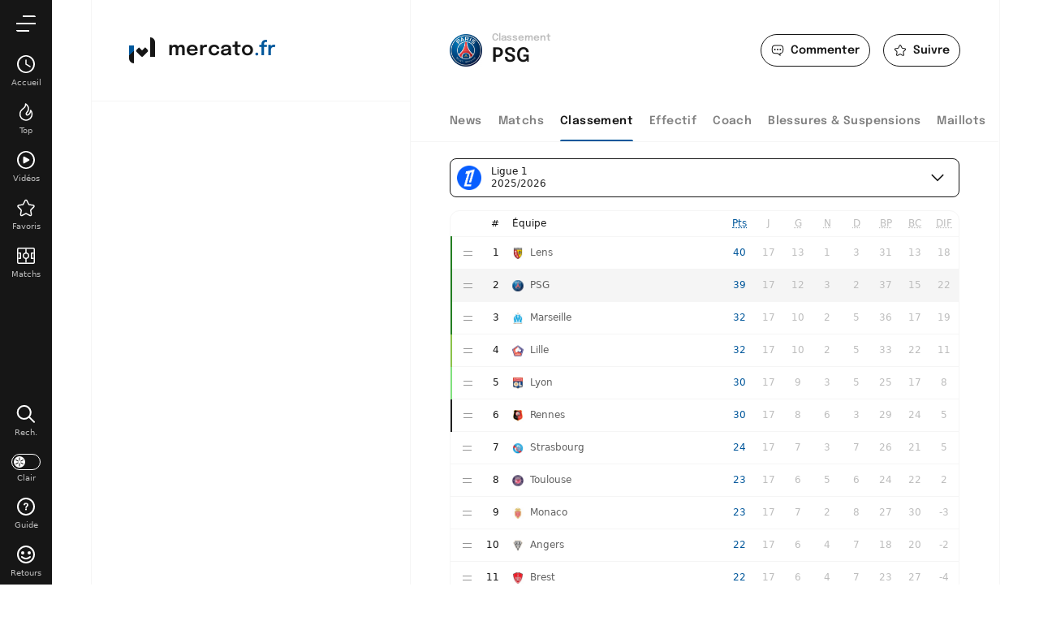

--- FILE ---
content_type: text/html; charset=UTF-8
request_url: https://www.mercato.fr/equipe/psg/classement
body_size: 14558
content:
<!doctype html>
<html lang="fr" class="no-js" >
<head>
    <meta charset="UTF-8">
    <meta name="viewport" content="width=device-width,minimum-scale=1,initial-scale=1,maximum-scale=1,user-scalable=no,viewport-fit=cover">

                <link rel="preconnect" href="https://securepubads.g.doubleclick.net">
        <link rel="dns-prefetch" href="https://securepubads.g.doubleclick.net">
                <link rel="preconnect" href="https://www.googletagmanager.com">
    <link rel="preconnect dns-prefetch" href="https://www.googletagmanager.com">

                
                    <script>document.documentElement.classList.remove("no-js");</script>
    
                <style>body{background:#f4f6f9;-webkit-animation:-start 6s steps(1,end) 0s 1 normal both;-moz-animation:-start 6s steps(1,end) 0s 1 normal both;-ms-animation:-start 6s steps(1,end) 0s 1 normal both;animation:-start 6s steps(1,end) 0s 1 normal both}@-webkit-keyframes -start{from{visibility:hidden}to{visibility:visible}}@-moz-keyframes -start{from{visibility:hidden}to{visibility:visible}}@-ms-keyframes -start{from{visibility:hidden}to{visibility:visible}}@-o-keyframes -start{from{visibility:hidden}to{visibility:visible}}@keyframes -start{from{visibility:hidden}to{visibility:visible}}</style>
        <noscript><style>body{-webkit-animation:none;-moz-animation:none;-ms-animation:none;animation:none}</style></noscript>
        <style>
    :root {
                                                            --on-primary-color: #fff;
        --primary-color: #161616;
        --primaryShadow: #161616A6;
        --on-secondary-color: #fff;
        --secondary-color: #01579B;
        --secondary-shadow: #01579BA6;

                            --menuBottom-color: #01579B;
            --onMenuBottom-color: #fff;
        

                --on-dark-secondary: #fff;
        --darkSecondary: #4f83cc;
    }

            
    body.darkmode {
                                --on-primary-color: #000;
        --primary-color: #ffffff;
        --primaryShadow: #ffffffA6;
        --secondary-color: #4f83cc;
        --on-secondary-color: #fff;
        --on-dark-secondary: #fff;         --secondary-shadow: #4f83ccA6;
        --menuBottom-color: #4f83cc;
        --onMenuBottom-color: #fff;
    }
</style>
                <link rel="stylesheet" href="/build/css/common.44a06517.css">
    
    <link rel="stylesheet" href="/build/css/team.cd761b32.css">

                            

<title>Classement Ligue 1 McDonald's 2025/2026</title>
<meta name="description" content="Le classement de Ligue 1 McDonald's 2025/2026 avec les barêmes de qualification pour l'Europe" />


<meta property="og:site_name" content="Mercato.fr" />
<meta property="og:url" content="https://www.mercato.fr/equipe/psg/classement" />
<meta property="og:type" content="website" />
<meta property="og:title" content="Classement Ligue 1 McDonald's 2025/2026" />
<meta property="og:description" content="Le classement de Ligue 1 McDonald's 2025/2026 avec les barêmes de qualification pour l'Europe" />
<meta property="og:image" content="https://www.mercato.fr/build/favicons/mercatofr/cover.jpg" />

    <link rel="canonical" href="https://www.mercato.fr/equipe/psg/classement" />




<meta name="robots" content="max-image-preview:large">

<meta name="application-name" content="Mercato.fr">
<meta name="theme-color" content="#ffffff">
<meta name="msapplication-TileColor" content="#000000">
<meta name="msapplication-TileImage" content="https://www.mercato.fr/build/favicons/mercatofr/mstile-150x150.png">
<meta name="msapplication-config" content="https://www.mercato.fr/browserconfig.xml">

<meta name="twitter:widgets:theme" content="light">

<meta name="apple-mobile-web-app-title" content="Mercato.fr">
<meta name="apple-mobile-web-app-capable" content="yes" />
    

    <link rel="manifest" href="https://www.mercato.fr/manifest.json">
    <link rel="apple-touch-icon" sizes="180x180" href="https://www.mercato.fr/build/favicons/mercatofr/apple-touch-icon.png">
<link id="favicon32" rel="icon" type="image/png" sizes="32x32" href="https://www.mercato.fr/build/favicons/mercatofr/favicon-32x32.png">
<link rel="icon" type="image/png" sizes="16x16" href="https://www.mercato.fr/build/favicons/mercatofr/favicon-16x16.png">
<link rel="icon" type="image/png" sizes="192x192"  href="https://www.mercato.fr/build/favicons/mercatofr/android-chrome-192x192.png">
<link rel="icon" type="image/png" sizes="512x512"  href="https://www.mercato.fr/build/favicons/mercatofr/android-chrome-512x512.png">

        <script type="application/ld+json">
        [
            {
            "@context": "https://schema.org",
            "@type": "BreadcrumbList",
                "itemListElement": [
                        {
        "@type": "ListItem",
        "position": 1,
        "name": "Accueil",
        "item": "https://www.mercato.fr/"
    }
,
                        {
        "@type": "ListItem",
        "position": 2,
        "name": "Classement",
        "item": "https://www.mercato.fr/equipe/psg/classement"
    }

                ]
            }
        ]
    </script>
</head>
<body class=" subPage  website--generic "       data-id=""
      data-page="team_standings"
      data-website="mercatofr"
      data-ga="G-NJES67NPBE"
      data-privacyPolicyURL="https://www.mercato.fr/contact-mentions-legales"
      data-disqus=mercato-fr
      >

            

<div class="menu" data-currentlevel="0">
    <nav class="menu__main">
        <div class="menu__top">
            <div class="menu__topButtons">
                                    <a href="#" class="button button--menuSearch"   role="button" data-modal="modalSearch">
    <span class="button__iconLeft">    <svg xmlns="http://www.w3.org/2000/svg" viewBox="0 0 24 24" width="24" height="24">
    <path class="border" fill="currentColor" fill-rule="evenodd" d="M3.37 3.57a9 9 0 0113.57 11.77l5.7 5.69a1 1 0 01-1.34 1.5l-.08-.09-5.65-5.65A9 9 0 013.37 3.57zM14.68 5a7 7 0 10-9.9 9.9 7 7 0 009.9-9.9z"/>
</svg>
</span>    <span class="button__text">Rechercher</span>
    </a>
                                <a href="#" class="button button--menuBack"   role="button">
    <span class="button__iconLeft">    <svg xmlns="http://www.w3.org/2000/svg" viewBox="0 0 24 24" width="24" height="24">
        <path class="shape" fill="currentColor" fill-rule="nonzero" d="M8 3c.3 0 .5.1.7.3l8 8c.4.4.4 1 0 1.4l-8 8a1 1 0 01-1.4 0 1 1 0 010-1.4l7.3-7.3-7.3-7.3a1 1 0 010-1.4c.2-.2.4-.3.7-.3z"/>
</svg>
</span>    <span class="button__text">Retour</span>
    </a>
                            </div>
        </div>

        <div class="menu__listWrapper">
                            <ul class="menu__list"></ul>
                    </div>

                    <div class="menu__bottom">
                <div class="menu__bottomItem menu__bottomItem--grow">
                            

    
<button class="switch switch--darkmode menu__bottomButton" aria-label="darkmode" >
    <span class="switch__bullet">
                    <svg xmlns="http://www.w3.org/2000/svg" viewBox="0 0 24 24" width="12" height="12">
        <path class="shape" fill="currentColor" fill-rule="evenodd" d="M12 15a1 1 0 011 1v6a1 1 0 01-2 0v-6a1 1 0 011-1zm-2.6-1.5a1 1 0 01-.36 1.37l-5.2 3a1 1 0 11-1-1.74l5.2-3a1 1 0 011.36.37zm5.2 0a1 1 0 011.36-.37l5.2 3a1 1 0 11-1 1.74l-5.2-3a1 1 0 01-.36-1.37zm6.93-7a1 1 0 01-.37 1.37l-5.2 3a1 1 0 01-1-1.74l5.2-3a1 1 0 011.37.37zm-19.06 0a1 1 0 011.37-.37l5.2 3a1 1 0 11-1 1.74l-5.2-3a1 1 0 01-.37-1.37zM12 1a1 1 0 011 1v6a1 1 0 01-2 0V2a1 1 0 011-1z"/>
</svg>
            <svg xmlns="http://www.w3.org/2000/svg" viewBox="0 0 24 24" width="12" height="12">
      <path class="shape" fill="currentColor" fill-rule="evenodd" d="M9.8.32A11.5 11.5 0 1021.77 18.3a1 1 0 00-1.04-1.56A9.53 9.53 0 019 7.5c0-2.05.65-4 1.84-5.62A1 1 0 009.8.32zm-1.98 2.9l-.05.15C7.27 4.67 7 6.07 7 7.5v.3A11.5 11.5 0 0018.2 19h.13l-.1.08A9.5 9.5 0 117.75 3.28l.07-.05z"/>
</svg>
            </span>
    <span class="switch__label">
        <span class="switch__labelRight">Mode sombre</span>
        <span class="switch__labelLeft">Mode clair</span>
    </span>
</button>
                </div>
                <div class="menu__bottomItem">
                    <button class="menu__bottomButton" data-modal="modalFeedback">
                        <svg xmlns="http://www.w3.org/2000/svg" viewBox="0 0 24 24" width="19" height="19">
    <g fill="none" fill-rule="evenodd" stroke="none" stroke-width="0">
    <path class="border" fill="currentColor" d="M12 1a11 11 0 110 22 11 11 0 010-22zm0 2a9 9 0 100 18 9 9 0 000-18zm5.78 11.38a1 1 0 01-.16 1.4c-3.7 2.96-7.55 2.96-11.24 0a1 1 0 111.24-1.56c2.97 2.37 5.79 2.37 8.76 0a1 1 0 011.4.16zM8 8a2 2 0 110 4 2 2 0 010-4zm8 0a2 2 0 110 4 2 2 0 010-4z"/>
  </g>
</svg>
                        <span>Retours</span>
                    </button>
                </div>
                <div class="menu__bottomItem">
                    <button class="menu__bottomButton" data-modal="modalTuto">
                        <svg xmlns="http://www.w3.org/2000/svg" viewBox="0 0 24 24" width="19" height="19">
    <g fill="none" fill-rule="evenodd" stroke="none" stroke-width="0">
    <path class="border" fill="currentColor" d="M12 1a11 11 0 110 22 11 11 0 010-22zm0 2a9 9 0 100 18 9 9 0 000-18zm0 11.3c.3 0 .6.1.8.4.2.2.3.4.3.7 0 .3 0 .6-.3.8a1 1 0 01-.7.3 1 1 0 01-.8-.3 1 1 0 01-.3-.8c0-.3 0-.5.3-.7.2-.3.4-.4.8-.4zm0-6.9c.6 0 1 0 1.5.3.4.2.8.4 1 .8.3.4.4.9.4 1.4 0 .4 0 .7-.2 1 0 .2-.2.4-.4.6l-.6.6-.6.8c-.2.2-.3.5-.3.9h-1.6v-.3l.1-.7.5-.9a12.6 12.6 0 01.9-1.1c0-.2.2-.3.3-.5v-.5c0-.3 0-.5-.2-.7-.2-.2-.4-.3-.7-.3a1 1 0 00-.8.4c-.2.2-.3.6-.3 1H9V10c0-.6.2-1 .4-1.4l1-1 1.6-.2z"/>
  </g>
</svg>
                        <span>Guide</span>
                    </button>
                </div>
            </div>            
            </nav>

    <div class="menu__app hidden">
        <p>Ajouter Mercato.fr<br> à votre écran d'accueil</p>
        <button class="menu__pwa button button--isActive">
            <svg xmlns="http://www.w3.org/2000/svg" viewBox="0 0 32 32" width="24" height="24">
    <path fill="currentColor" fill-rule="evenodd" d="M6 10v22h-.22A6 6 0 010 26V10h6zM26 0h.22A6 6 0 0132 6v18h-6V0zm-6.12 12.34l2.83 2.83a2 2 0 01.11 2.7l-.11.13-5.28 5.27a2 2 0 01-2.82 0l-5.21-5.2a2 2 0 010-2.83l2.82-2.83 3.8 3.8 3.86-3.87z"/>
</svg>
            <span>Ajouter</span>
        </button>
    </div>

</div>

<div class="menuOverlay"></div>

        <div class="mainContainer">
            <div class="container">
                                        
            



<header class="headerIdentity headerIdentity--topSticky">
    <div class="headerIdentity__mainLogo">
        
    <a href="/" class="mainLogo">
    <span class="mainLogo__icon">
        <svg xmlns="http://www.w3.org/2000/svg" viewBox="0 0 32 32" width="32" height="32">
          <defs>
    <linearGradient id="logoGradient" gradientUnits="userSpaceOnUse" gradientTransform="rotate(45)">
        <stop offset="0%"  id="step0" />
        <stop offset="49.99%" id="step1" />
        <stop offset="50%" id="step2" />
        <stop offset="100%" id="step3" />
    </linearGradient>
</defs>
      <path fill="url(#logoGradient)" fill-rule="evenodd" d="M6 10v22h-.22A6 6 0 010 26V10h6zM26 0h.22A6 6 0 0132 6v18h-6V0zm-6.12 12.34l2.83 2.83a2 2 0 01.11 2.7l-.11.13-5.28 5.27a2 2 0 01-2.82 0l-5.21-5.2a2 2 0 010-2.83l2.82-2.83 3.8 3.8 3.86-3.87z"/>
</svg>
    </span>
            <span class="mainLogo__name mainLogo__name--domain">
            <span class="mainLogo__nameDomainStart">Mercato</span><span class="mainLogo__nameDomainExtension">.fr</span>
        </span>
        </a>
    </div>
    <div class="headerIdentity__container">
        <div class="headerIdentity__top">
            <a id="navigationBack" class="headerIdentity__back" href="/">
                <svg xmlns="http://www.w3.org/2000/svg" viewBox="0 0 24 24" width="24" height="24">
    <g fill="none" fill-rule="evenodd" stroke="none" stroke-width="0">
    <path class="shape" fill="currentColor" d="M11 7.6l.1.1L7.8 11H20v2H7.8l3.3 3.3a2 2 0 01-2.8 0L4 12l4.3-4.3a2 2 0 012.7-.1z"/>
  </g>
</svg>
            </a>
                            <div class="headerIdentity__icons">
                                        <button class="headerIdentity__button" data-modal="modalDisqus" data-track-click="disqus" data-track-label="open">
                <svg xmlns="http://www.w3.org/2000/svg" viewBox="0 0 24 24" width="24" height="24">
    <g fill="none" fill-rule="evenodd" stroke="none" stroke-width="0">
    <path  class="shape" fill="currentColor" d="M16.63 2.25a6.13 6.13 0 016.12 6.12v3.8c0 3.13-2.35 5.7-5.37 6.08v4.48l-5.64-4.43H7.37a6.13 6.13 0 01-6.12-6.13v-3.8a6.13 6.13 0 016.12-6.12h9.26zm0 1.5H7.37a4.63 4.63 0 00-4.62 4.62v3.8a4.63 4.63 0 004.62 4.63h4.89l3.62 2.84V16.8h.75a4.63 4.63 0 004.62-4.63v-3.8a4.63 4.63 0 00-4.62-4.62zM7 9a1.5 1.5 0 110 3 1.5 1.5 0 010-3zm5 0a1.5 1.5 0 110 3 1.5 1.5 0 010-3zm5 0a1.5 1.5 0 110 3 1.5 1.5 0 010-3z"/>
  </g>
</svg>
                <span class="headerIdentity__buttonLabel">Commenter</span>
            </button>

            <button aria-label="favorite" class="favorite  headerIdentity__button" data-id="5241637088424990117" data-type="teams" >
    <svg xmlns="http://www.w3.org/2000/svg" viewBox="0 0 24 24" height="24" width="24">
    <g fill="none" fill-rule="evenodd" stroke="none">
    <path class="shape" fill="currentColor" d="M10.208 2.792L8.085 7.095a.498.498 0 01-.375.272l-4.748.69c-1.639.238-2.293 2.252-1.108 3.408l3.436 3.35c.118.114.171.278.144.438l-.811 4.731c-.28 1.632 1.432 2.876 2.898 2.106l4.248-2.233a.498.498 0 01.463 0l4.247 2.233c1.465.77 3.178-.474 2.898-2.106l-.811-4.73a.5.5 0 01.144-.44l3.435-3.349c1.186-1.155.532-3.17-1.106-3.408l-4.75-.69a.496.496 0 01-.373-.271L13.79 2.792c-.733-1.484-2.85-1.484-3.583 0z"/>
    <path class="border" fill="transparent" d="M10.208 2.792L8.085 7.095a.498.498 0 01-.375.272l-4.748.69c-1.639.238-2.293 2.252-1.108 3.408l3.436 3.35c.118.114.171.278.144.438l-.811 4.731c-.28 1.632 1.432 2.876 2.898 2.106l4.248-2.233a.498.498 0 01.463 0l4.247 2.233c1.465.77 3.178-.474 2.898-2.106l-.811-4.73a.5.5 0 01.144-.44l3.435-3.349c1.186-1.155.532-3.17-1.106-3.408l-4.75-.69a.496.496 0 01-.373-.271L13.79 2.792c-.733-1.484-2.85-1.484-3.583 0zm2.238.664L14.57 7.76c.29.589.853.998 1.504 1.092l4.749.69c.408.06.571.562.275.85l-3.436 3.349a2 2 0 00-.574 1.767l.81 4.73a.497.497 0 01-.721.525L12.93 18.53a1.998 1.998 0 00-1.86 0l-4.247 2.233a.497.497 0 01-.722-.524l.811-4.73a1.996 1.996 0 00-.574-1.768L2.9 10.39a.498.498 0 01.277-.849l4.748-.69A1.998 1.998 0 009.43 7.76l2.123-4.303c.183-.37.71-.37.893 0z"/>
  </g>
</svg>
    <span class="favorite__label headerIdentity__buttonLabel">Suivre</span></button>
            
                </div>
                    </div>

        <div class="headerIdentity__imageTitles">
            <div class="headerIdentity__image ">
                                
            <img
            src="https://assets-fr.imgfoot.com/media/cache/150x150/club/psg.png"
            loading="lazy"
            alt="PSG"
                        width="40"            height="40"        />
        
                </div>
                        <div class="headerIdentity__titles">
                                <h1><span>Classement </span>  PSG</h1>
            </div>
        </div>

            </div>
</header>
    
                <div class="wrapper">
                    <div class="side">
                            

                        <div id="/45503615/desk_mercathor/side"
     class="gtag gtag--d "
     data-sizes='[[300, 250], [300, 600]]'
     data-context="desk"
     data-path="/45503615/desk_mercathor/side"
     >
</div>
                    </div>

                    <div class="content">
                                                                    <div class="tabs tabs--menu tabs--scrollable tabs--sticky">
    <nav class="tabs__links">
        <a href="/equipe/psg" >
            News
        </a>
        <a href="/equipe/psg/match-foot" >
            Matchs
        </a>
        <a href="/equipe/psg/classement" class="isActive">
            Classement
        </a>
                <a href="/equipe/psg/effectif" >
            Effectif
        </a>
                    <a href="/equipe/psg/entraineur" >
                Coach
            </a>
            <a href="/equipe/psg/blessures-suspensions" >
                Blessures &amp; Suspensions
            </a>
            <a href="/equipe/psg/maillot" >
                Maillots
            </a>
                <span class="tabs__indicator"></span>
    </nav>
</div>
    
                                    <div class="tournamentStandings">
                        <div class="componentSelect ">
    
    <button class="componentSelect__select" data-modal="modalStandingsSelect">
        <span>
                        <div class="identity " >
    <div class="identity__image  ">
                        
            <img
            src="https://assets-fr.imgfoot.com/media/cache/150x150/ligue-1-6694dd9662235.png"
            loading="lazy"
            alt="Ligue 1 McDonald&#039;s"
                        width="30"            height="30"        />
            

            </div>
    <div class="identity__text">
        <span class="identity__title">Ligue 1</span>
                    <span class="identity__subtitle">2025/2026</span>
            </div>
    <div class="identity__extra">
            </div>
</div>
        
        </span>
        <span class="componentSelect__arrow">
            <svg xmlns="http://www.w3.org/2000/svg" viewBox="0 0 24 24" width="20" height="20">
        <path class="shape" fill="currentColor" fill-rule="nonzero" d="M8 3c.3 0 .5.1.7.3l8 8c.4.4.4 1 0 1.4l-8 8a1 1 0 01-1.4 0 1 1 0 010-1.4l7.3-7.3-7.3-7.3a1 1 0 010-1.4c.2-.2.4-.3.7-.3z"/>
</svg>
        </span>
    </button>

    </div>
    </div>

    <div class="phaseStandings">
                    <div class="phaseStandings__item marginTop--2" data-phase="2218516952004335294">
                                                            <div>
                                <div class="card">
        <div id="standings6504921601196650205long" class="standings standings--total standings--longMode">
            <div class="tableWrapper">
                <table class="table">
                    <thead>
                        <tr>
                                                            <th class="standings__evolution"></th>
                                                                                        <th class="standings__rank">#</th>
                                                        <th class="standings__team">Équipe</th>
                                                        <th class="standings__highlight"><abbr title="Points">Pts</abbr></th>
                            <th class="standings__acronym"><abbr title="Matchs joués">J</abbr></th>
                                                            <th class="standings__acronym"><abbr title="Victoires">G</abbr></th>
                                <th class="standings__acronym"><abbr title="Nuls">N</abbr></th>
                                <th class="standings__acronym"><abbr title="Défaites">D</abbr></th>
                                                                    <th class="standings__acronym noSmall"><abbr title="Buts pour">BP</abbr></th>
                                    <th class="standings__acronym noSmall"><abbr title="Buts contre">BC</abbr></th>
                                    <th class="standings__acronym"><abbr title="Différence">DIF</abbr></th>
                                                                                    </tr>
                    </thead>
                    <tbody>
                                                                                                                                                                                            
                            <tr class="ranking--qualifying">
                                                                    <td class="standings__evolution">
                                                                                                                                    <svg viewBox="0 0 11 6" class="standings__icon stable"><path fill="#979797" fill-rule="evenodd" d="M0 5h11v1H0zm0-5h11v1H0z"/></svg>
                                                                                                                        </td>
                                                                <td class="standings__rank">
                                    1
                                </td>
                                <td class="standings__team">
                                                                            <a href="/equipe/racing-club-de-lens">
                                                
            <img
            src="https://assets-fr.imgfoot.com/media/cache/60x60/club/lens.png"
            loading="lazy"
            alt="Lens"
                        width="14"            height="14"        />
    
                                            Lens
                                        </a>
                                                                    </td>
                                                                <td class="standings__highlight">40</td>
                                <td>17</td>
                                                                    <td>13</td>
                                    <td>1</td>
                                    <td>3</td>
                                                                            <td>31</td>
                                        <td>13</td>
                                        <td>18</td>
                                                                                                </tr>
                                                                                                                                                                                                                                                                                
                            <tr class="ranking--qualifying active">
                                                                    <td class="standings__evolution">
                                                                                                                                    <svg viewBox="0 0 11 6" class="standings__icon stable"><path fill="#979797" fill-rule="evenodd" d="M0 5h11v1H0zm0-5h11v1H0z"/></svg>
                                                                                                                        </td>
                                                                <td class="standings__rank">
                                    2
                                </td>
                                <td class="standings__team">
                                                                            <a href="/equipe/psg">
                                                
            <img
            src="https://assets-fr.imgfoot.com/media/cache/60x60/club/psg.png"
            loading="lazy"
            alt="PSG"
                        width="14"            height="14"        />
    
                                            PSG
                                        </a>
                                                                    </td>
                                                                <td class="standings__highlight">39</td>
                                <td>17</td>
                                                                    <td>12</td>
                                    <td>3</td>
                                    <td>2</td>
                                                                            <td>37</td>
                                        <td>15</td>
                                        <td>22</td>
                                                                                                </tr>
                                                                                                                                                                                                                    
                            <tr class="ranking--qualifying">
                                                                    <td class="standings__evolution">
                                                                                                                                    <svg viewBox="0 0 11 6" class="standings__icon stable"><path fill="#979797" fill-rule="evenodd" d="M0 5h11v1H0zm0-5h11v1H0z"/></svg>
                                                                                                                        </td>
                                                                <td class="standings__rank">
                                    3
                                </td>
                                <td class="standings__team">
                                                                            <a href="/equipe/om">
                                                
            <img
            src="https://assets-fr.imgfoot.com/media/cache/60x60/club/olympique-marseille.png"
            loading="lazy"
            alt="Marseille"
                        width="14"            height="14"        />
    
                                            Marseille
                                        </a>
                                                                    </td>
                                                                <td class="standings__highlight">32</td>
                                <td>17</td>
                                                                    <td>10</td>
                                    <td>2</td>
                                    <td>5</td>
                                                                            <td>36</td>
                                        <td>17</td>
                                        <td>19</td>
                                                                                                </tr>
                                                                                                                                                                                                                    
                            <tr class="ranking--qualifying--2">
                                                                    <td class="standings__evolution">
                                                                                                                                    <svg viewBox="0 0 11 6" class="standings__icon stable"><path fill="#979797" fill-rule="evenodd" d="M0 5h11v1H0zm0-5h11v1H0z"/></svg>
                                                                                                                        </td>
                                                                <td class="standings__rank">
                                    4
                                </td>
                                <td class="standings__team">
                                                                            <a href="/equipe/losc">
                                                
            <img
            src="https://assets-fr.imgfoot.com/media/cache/60x60/club/lille.png"
            loading="lazy"
            alt="Lille"
                        width="14"            height="14"        />
    
                                            Lille
                                        </a>
                                                                    </td>
                                                                <td class="standings__highlight">32</td>
                                <td>17</td>
                                                                    <td>10</td>
                                    <td>2</td>
                                    <td>5</td>
                                                                            <td>33</td>
                                        <td>22</td>
                                        <td>11</td>
                                                                                                </tr>
                                                                                                                                                                                                                    
                            <tr class="ranking--qualifying--3">
                                                                    <td class="standings__evolution">
                                                                                                                                    <svg viewBox="0 0 11 6" class="standings__icon stable"><path fill="#979797" fill-rule="evenodd" d="M0 5h11v1H0zm0-5h11v1H0z"/></svg>
                                                                                                                        </td>
                                                                <td class="standings__rank">
                                    5
                                </td>
                                <td class="standings__team">
                                                                            <a href="/equipe/ol">
                                                
            <img
            src="https://assets-fr.imgfoot.com/media/cache/60x60/club/olympique-lyonnais.png"
            loading="lazy"
            alt="Lyon"
                        width="14"            height="14"        />
    
                                            Lyon
                                        </a>
                                                                    </td>
                                                                <td class="standings__highlight">30</td>
                                <td>17</td>
                                                                    <td>9</td>
                                    <td>3</td>
                                    <td>5</td>
                                                                            <td>25</td>
                                        <td>17</td>
                                        <td>8</td>
                                                                                                </tr>
                                                                                                                                                                                                                    
                            <tr class="ranking--qualifying--4">
                                                                    <td class="standings__evolution">
                                                                                                                                    <svg viewBox="0 0 11 6" class="standings__icon stable"><path fill="#979797" fill-rule="evenodd" d="M0 5h11v1H0zm0-5h11v1H0z"/></svg>
                                                                                                                        </td>
                                                                <td class="standings__rank">
                                    6
                                </td>
                                <td class="standings__team">
                                                                            <a href="/equipe/stade-rennais-fc">
                                                
            <img
            src="https://assets-fr.imgfoot.com/media/cache/60x60/club/stade-rennais-fc.png"
            loading="lazy"
            alt="Rennes"
                        width="14"            height="14"        />
    
                                            Rennes
                                        </a>
                                                                    </td>
                                                                <td class="standings__highlight">30</td>
                                <td>17</td>
                                                                    <td>8</td>
                                    <td>6</td>
                                    <td>3</td>
                                                                            <td>29</td>
                                        <td>24</td>
                                        <td>5</td>
                                                                                                </tr>
                                                                                                                                                        
                            <tr class="">
                                                                    <td class="standings__evolution">
                                                                                                                                    <svg viewBox="0 0 11 6" class="standings__icon stable"><path fill="#979797" fill-rule="evenodd" d="M0 5h11v1H0zm0-5h11v1H0z"/></svg>
                                                                                                                        </td>
                                                                <td class="standings__rank">
                                    7
                                </td>
                                <td class="standings__team">
                                                                            <a href="/equipe/rc-strasbourg-alsace">
                                                
            <img
            src="https://assets-fr.imgfoot.com/media/cache/60x60/club/strasbourg.png"
            loading="lazy"
            alt="Strasbourg"
                        width="14"            height="14"        />
    
                                            Strasbourg
                                        </a>
                                                                    </td>
                                                                <td class="standings__highlight">24</td>
                                <td>17</td>
                                                                    <td>7</td>
                                    <td>3</td>
                                    <td>7</td>
                                                                            <td>26</td>
                                        <td>21</td>
                                        <td>5</td>
                                                                                                </tr>
                                                                                                                                                        
                            <tr class="">
                                                                    <td class="standings__evolution">
                                                                                                                                    <svg viewBox="0 0 11 6" class="standings__icon stable"><path fill="#979797" fill-rule="evenodd" d="M0 5h11v1H0zm0-5h11v1H0z"/></svg>
                                                                                                                        </td>
                                                                <td class="standings__rank">
                                    8
                                </td>
                                <td class="standings__team">
                                                                            <a href="/equipe/tfc">
                                                
            <img
            src="https://assets-fr.imgfoot.com/media/cache/60x60/club/toulouse.png"
            loading="lazy"
            alt="Toulouse"
                        width="14"            height="14"        />
    
                                            Toulouse
                                        </a>
                                                                    </td>
                                                                <td class="standings__highlight">23</td>
                                <td>17</td>
                                                                    <td>6</td>
                                    <td>5</td>
                                    <td>6</td>
                                                                            <td>24</td>
                                        <td>22</td>
                                        <td>2</td>
                                                                                                </tr>
                                                                                                                                                        
                            <tr class="">
                                                                    <td class="standings__evolution">
                                                                                                                                    <svg viewBox="0 0 11 6" class="standings__icon stable"><path fill="#979797" fill-rule="evenodd" d="M0 5h11v1H0zm0-5h11v1H0z"/></svg>
                                                                                                                        </td>
                                                                <td class="standings__rank">
                                    9
                                </td>
                                <td class="standings__team">
                                                                            <a href="/equipe/as-monaco">
                                                
            <img
            src="https://assets-fr.imgfoot.com/media/cache/60x60/club/monaco.png"
            loading="lazy"
            alt="Monaco"
                        width="14"            height="14"        />
    
                                            Monaco
                                        </a>
                                                                    </td>
                                                                <td class="standings__highlight">23</td>
                                <td>17</td>
                                                                    <td>7</td>
                                    <td>2</td>
                                    <td>8</td>
                                                                            <td>27</td>
                                        <td>30</td>
                                        <td>-3</td>
                                                                                                </tr>
                                                                                                                                                        
                            <tr class="">
                                                                    <td class="standings__evolution">
                                                                                                                                    <svg viewBox="0 0 11 6" class="standings__icon stable"><path fill="#979797" fill-rule="evenodd" d="M0 5h11v1H0zm0-5h11v1H0z"/></svg>
                                                                                                                        </td>
                                                                <td class="standings__rank">
                                    10
                                </td>
                                <td class="standings__team">
                                                                            <a href="/equipe/angers-sco">
                                                
            <img
            src="https://assets-fr.imgfoot.com/media/cache/60x60/angers-sco.png"
            loading="lazy"
            alt="Angers"
                        width="14"            height="14"        />
    
                                            Angers
                                        </a>
                                                                    </td>
                                                                <td class="standings__highlight">22</td>
                                <td>17</td>
                                                                    <td>6</td>
                                    <td>4</td>
                                    <td>7</td>
                                                                            <td>18</td>
                                        <td>20</td>
                                        <td>-2</td>
                                                                                                </tr>
                                                                                                                                                        
                            <tr class="">
                                                                    <td class="standings__evolution">
                                                                                                                                    <svg viewBox="0 0 11 6" class="standings__icon stable"><path fill="#979797" fill-rule="evenodd" d="M0 5h11v1H0zm0-5h11v1H0z"/></svg>
                                                                                                                        </td>
                                                                <td class="standings__rank">
                                    11
                                </td>
                                <td class="standings__team">
                                                                            <a href="/equipe/stade-brestois-29">
                                                
            <img
            src="https://assets-fr.imgfoot.com/media/cache/60x60/club/brest.png"
            loading="lazy"
            alt="Brest"
                        width="14"            height="14"        />
    
                                            Brest
                                        </a>
                                                                    </td>
                                                                <td class="standings__highlight">22</td>
                                <td>17</td>
                                                                    <td>6</td>
                                    <td>4</td>
                                    <td>7</td>
                                                                            <td>23</td>
                                        <td>27</td>
                                        <td>-4</td>
                                                                                                </tr>
                                                                                                                                                        
                            <tr class="">
                                                                    <td class="standings__evolution">
                                                                                                                                    <svg viewBox="0 0 11 6" class="standings__icon stable"><path fill="#979797" fill-rule="evenodd" d="M0 5h11v1H0zm0-5h11v1H0z"/></svg>
                                                                                                                        </td>
                                                                <td class="standings__rank">
                                    12
                                </td>
                                <td class="standings__team">
                                                                            <a href="/equipe/fc-lorient">
                                                
            <img
            src="https://assets-fr.imgfoot.com/media/cache/60x60/club/lorient.png"
            loading="lazy"
            alt="Lorient"
                        width="14"            height="14"        />
    
                                            Lorient
                                        </a>
                                                                    </td>
                                                                <td class="standings__highlight">19</td>
                                <td>17</td>
                                                                    <td>4</td>
                                    <td>7</td>
                                    <td>6</td>
                                                                            <td>20</td>
                                        <td>29</td>
                                        <td>-9</td>
                                                                                                </tr>
                                                                                                                                                        
                            <tr class="">
                                                                    <td class="standings__evolution">
                                                                                                                                    <svg viewBox="0 0 13 7" class="standings__icon up"><path d="M.82 5.97L6.48.32l.7.7-5.66 5.66z"/><path d="M6.47.32l5.66 5.66-.7.7-5.66-5.66z"/></svg>
                                                                                                                        </td>
                                                                <td class="standings__rank">
                                    13
                                </td>
                                <td class="standings__team">
                                                                            <a href="/equipe/hac">
                                                
            <img
            src="https://assets-fr.imgfoot.com/media/cache/60x60/club/le-havre.png"
            loading="lazy"
            alt="Le Havre"
                        width="14"            height="14"        />
    
                                            Le Havre
                                        </a>
                                                                    </td>
                                                                <td class="standings__highlight">18</td>
                                <td>17</td>
                                                                    <td>4</td>
                                    <td>6</td>
                                    <td>7</td>
                                                                            <td>15</td>
                                        <td>23</td>
                                        <td>-8</td>
                                                                                                </tr>
                                                                                                                                                        
                            <tr class="">
                                                                    <td class="standings__evolution">
                                                                                                                                    <svg viewBox="0 0 13 7" class="standings__icon down"><path d="M.82 5.97L6.48.32l.7.7-5.66 5.66z"/><path d="M6.47.32l5.66 5.66-.7.7-5.66-5.66z"/></svg>
                                                                                                                        </td>
                                                                <td class="standings__rank">
                                    14
                                </td>
                                <td class="standings__team">
                                                                            <a href="/equipe/ogc-nice">
                                                
            <img
            src="https://assets-fr.imgfoot.com/media/cache/60x60/club/ogc-nice.png"
            loading="lazy"
            alt="Nice"
                        width="14"            height="14"        />
    
                                            Nice
                                        </a>
                                                                    </td>
                                                                <td class="standings__highlight">18</td>
                                <td>17</td>
                                                                    <td>5</td>
                                    <td>3</td>
                                    <td>9</td>
                                                                            <td>20</td>
                                        <td>30</td>
                                        <td>-10</td>
                                                                                                </tr>
                                                                                                                                                        
                            <tr class="">
                                                                    <td class="standings__evolution">
                                                                                                                                    <svg viewBox="0 0 13 7" class="standings__icon down"><path d="M.82 5.97L6.48.32l.7.7-5.66 5.66z"/><path d="M6.47.32l5.66 5.66-.7.7-5.66-5.66z"/></svg>
                                                                                                                        </td>
                                                                <td class="standings__rank">
                                    15
                                </td>
                                <td class="standings__team">
                                                                            <a href="/equipe/paris-fc">
                                                
            <img
            src="https://assets-fr.imgfoot.com/media/cache/60x60/club/paris.png"
            loading="lazy"
            alt="Paris FC"
                        width="14"            height="14"        />
    
                                            Paris FC
                                        </a>
                                                                    </td>
                                                                <td class="standings__highlight">16</td>
                                <td>17</td>
                                                                    <td>4</td>
                                    <td>4</td>
                                    <td>9</td>
                                                                            <td>22</td>
                                        <td>31</td>
                                        <td>-9</td>
                                                                                                </tr>
                                                                                                                                                                                                                    
                            <tr class="ranking--relegation_playoff">
                                                                    <td class="standings__evolution">
                                                                                                                                    <svg viewBox="0 0 13 7" class="standings__icon up"><path d="M.82 5.97L6.48.32l.7.7-5.66 5.66z"/><path d="M6.47.32l5.66 5.66-.7.7-5.66-5.66z"/></svg>
                                                                                                                        </td>
                                                                <td class="standings__rank">
                                    16
                                </td>
                                <td class="standings__team">
                                                                            <a href="/equipe/fc-nantes">
                                                
            <img
            src="https://assets-fr.imgfoot.com/media/cache/60x60/club/nantes.png"
            loading="lazy"
            alt="Nantes"
                        width="14"            height="14"        />
    
                                            Nantes
                                        </a>
                                                                    </td>
                                                                <td class="standings__highlight">14</td>
                                <td>17</td>
                                                                    <td>3</td>
                                    <td>5</td>
                                    <td>9</td>
                                                                            <td>16</td>
                                        <td>28</td>
                                        <td>-12</td>
                                                                                                </tr>
                                                                                                                                                                                                                    
                            <tr class="ranking--relegation">
                                                                    <td class="standings__evolution">
                                                                                                                                    <svg viewBox="0 0 13 7" class="standings__icon down"><path d="M.82 5.97L6.48.32l.7.7-5.66 5.66z"/><path d="M6.47.32l5.66 5.66-.7.7-5.66-5.66z"/></svg>
                                                                                                                        </td>
                                                                <td class="standings__rank">
                                    17
                                </td>
                                <td class="standings__team">
                                                                            <a href="/equipe/association-jeunesse-auxerroise">
                                                
            <img
            src="https://assets-fr.imgfoot.com/media/cache/60x60/club/aj-auxerre.png"
            loading="lazy"
            alt="Auxerre"
                        width="14"            height="14"        />
    
                                            Auxerre
                                        </a>
                                                                    </td>
                                                                <td class="standings__highlight">12</td>
                                <td>17</td>
                                                                    <td>3</td>
                                    <td>3</td>
                                    <td>11</td>
                                                                            <td>14</td>
                                        <td>27</td>
                                        <td>-13</td>
                                                                                                </tr>
                                                                                                                                                                                                                    
                            <tr class="ranking--relegation">
                                                                    <td class="standings__evolution">
                                                                                                                                    <svg viewBox="0 0 11 6" class="standings__icon stable"><path fill="#979797" fill-rule="evenodd" d="M0 5h11v1H0zm0-5h11v1H0z"/></svg>
                                                                                                                        </td>
                                                                <td class="standings__rank">
                                    18
                                </td>
                                <td class="standings__team">
                                                                            <a href="/equipe/fc-metz">
                                                
            <img
            src="https://assets-fr.imgfoot.com/media/cache/60x60/fc-metz.png"
            loading="lazy"
            alt="Metz"
                        width="14"            height="14"        />
    
                                            Metz
                                        </a>
                                                                    </td>
                                                                <td class="standings__highlight">12</td>
                                <td>17</td>
                                                                    <td>3</td>
                                    <td>3</td>
                                    <td>11</td>
                                                                            <td>18</td>
                                        <td>38</td>
                                        <td>-20</td>
                                                                                                </tr>
                                                                </tbody>
                </table>
            </div>
                            <ul class="standings__legend">
                                                                        <li class="ranking--qualifying">UEFA Champions League</li>
                                                    <li class="ranking--qualifying--2">UEFA Champions League Qualifiers</li>
                                                    <li class="ranking--qualifying--3">UEFA Europa League</li>
                                                    <li class="ranking--qualifying--4">UEFA Conference League Qualifiers</li>
                                                                                                <li class="ranking--relegation_playoff">Relegation Play-off</li>
                                                                                                <li class="ranking--relegation">Relegation</li>
                                                            </ul>
                                </div>
    </div>
                    </div>
                                                                                                                                                                                                                                                                    </div>
        </div>
                                                                                                                                    
                            </div>
                </div>

                                    
<footer class="footer">
    <div class="footer__container">
        
    <a href="/" class="mainLogo">
    <span class="mainLogo__icon">
        <svg xmlns="http://www.w3.org/2000/svg" viewBox="0 0 32 32" width="32" height="32">
          <defs>
    <linearGradient id="logoGradientfooter" gradientUnits="userSpaceOnUse" gradientTransform="rotate(45)">
        <stop offset="0%"  id="step0" />
        <stop offset="49.99%" id="step1" />
        <stop offset="50%" id="step2" />
        <stop offset="100%" id="step3" />
    </linearGradient>
</defs>
      <path fill="url(#logoGradientfooter)" fill-rule="evenodd" d="M6 10v22h-.22A6 6 0 010 26V10h6zM26 0h.22A6 6 0 0132 6v18h-6V0zm-6.12 12.34l2.83 2.83a2 2 0 01.11 2.7l-.11.13-5.28 5.27a2 2 0 01-2.82 0l-5.21-5.2a2 2 0 010-2.83l2.82-2.83 3.8 3.8 3.86-3.87z"/>
</svg>
    </span>
            <span class="mainLogo__name mainLogo__name--domain">
            <span class="mainLogo__nameDomainStart">Mercato</span><span class="mainLogo__nameDomainExtension">.fr</span>
        </span>
        </a>
        <div class="footer__menus">
            <div class="footer__menu">
                <p class="footer__title">Liens utiles</p>
                <ul>
                                            <li>
                            <a href="/contact-mentions-legales#contact" data-track-click="menuFooter" data-track-label="Contact">Contact</a>
                        </li>
                                            <li>
                            <a href="/contact-mentions-legales#notice" data-track-click="menuFooter" data-track-label="Mentions légales">Mentions légales</a>
                        </li>
                                    </ul>
            </div>
        </div>

            </div>
</footer>
                            </div>
            <button aria-label="Scroll to top" class="buttonScrollTop ">
    <svg xmlns="http://www.w3.org/2000/svg" viewBox="0 0 24 24" width="16" height="16">
        <path class="shape" fill="currentColor" fill-rule="nonzero" d="M8 3c.3 0 .5.1.7.3l8 8c.4.4.4 1 0 1.4l-8 8a1 1 0 01-1.4 0 1 1 0 010-1.4l7.3-7.3-7.3-7.3a1 1 0 010-1.4c.2-.2.4-.3.7-.3z"/>
</svg>
</button>
                            
<div class="menuBottom ">
    <ul>
        <li>
            <a href="/"                data-track-click="menuBottom" data-track-label="Accueil">
                <span class="menuBottom__containerSvg">
                    <svg xmlns="http://www.w3.org/2000/svg" viewBox="0 0 24 24" height="24" width="24">
    <g fill="none" fill-rule="evenodd" stroke="none">
    <path class="shape" fill="currentColor" d="M12 1a11 11 0 100 22 11 11 0 000-22"/>
    <path class="border" fill="transparent" d="M12 21.5a9.51 9.51 0 010-19 9.51 9.51 0 010 19M12 1a11 11 0 100 22 11 11 0 000-22"/>
    <path class="inside" fill="#fff" d="M17.39 14.36l-4.64-2.78V7a.75.75 0 10-1.5 0v5.42l5.36 3.22a.75.75 0 10.78-1.28"/>
  </g>
</svg>
                </span>
                <span>Accueil</span>
                <span class="menuBottom__counter"></span>
            </a>
        </li>
        <li>
            <a href="/top-actu-foot"                data-track-click="menuBottom" data-track-label="Top">
               <span class="menuBottom__containerSvg">
                    <svg xmlns="http://www.w3.org/2000/svg" viewBox="0 0 24 24" width="24" height="24">
    <g fill="none" fill-rule="evenodd" stroke="none">
    <path class="shape" fill="currentColor" d="M11.99 1.37c.16.11 4.01 2.7 3.87 6.57-.1 2.15-.63 3.11-2.27 5.11-.2.22-.64.8-.59 1.26.01.08.04.3.43.56.1.07.52.1 1.14-.25 1.12-.63 2.4-2.24 2.32-4.7a.75.75 0 011.19-.63c.07.05 1.78 1.33 2.1 4.81v.07c0 .15 0 .3-.03.47 0 .77-.11 1.54-.33 2.3a8.34 8.34 0 01-4.98 5.3l-.04.01c-.48.16-.86.27-1.26.35a.82.82 0 01-.19.02l-.2.04a7.3 7.3 0 01-.96.1l-.2-.01a7.36 7.36 0 01-4.1-1.14 7.68 7.68 0 01-2.55-2.31 8.12 8.12 0 011.4-10.98 125.3 125.3 0 001.4-1.2c.12-.13.27-.26.42-.4 1.11-1 2.26-2.05 2.26-4.72A.75.75 0 0112 1.37z"/>
    <path class="border" fill="transparent" d="M7.68 9.47a6.7 6.7 0 00-.85 9.3 6.3 6.3 0 001.84 1.55c.97.63 2.05.93 3.23.93h.22a5.42 5.42 0 00.66-.06l.42-.06.1-.01a9.24 9.24 0 001.05-.3h.02a6.82 6.82 0 004.01-4.32 6.88 6.88 0 00.28-2.02c.02-.1.02-.19.02-.28a7.78 7.78 0 00-.51-2.2 6.3 6.3 0 01-2.87 3.93c-1.01.57-2.02.64-2.7.2a2.25 2.25 0 01-1.09-1.65c-.14-1.24.85-2.3.96-2.42 1.5-1.84 1.81-2.51 1.89-4.18.07-1.9-1.2-3.47-2.15-4.39-.38 2.3-1.62 3.41-2.65 4.34l-.41.39c-.03.02-1.22 1.06-1.47 1.25m4.5 13.28H12a7.36 7.36 0 01-4.1-1.14 7.68 7.68 0 01-2.55-2.31 8.12 8.12 0 011.4-10.98 125.3 125.3 0 001.4-1.2c.12-.13.27-.26.42-.4 1.11-1 2.26-2.05 2.26-4.72A.75.75 0 0112 1.37c.16.11 4.01 2.7 3.87 6.57-.1 2.15-.63 3.11-2.27 5.11-.2.22-.64.8-.59 1.26.01.08.04.3.43.56.1.07.52.1 1.14-.25 1.12-.63 2.4-2.24 2.32-4.7a.75.75 0 011.19-.63c.07.05 1.78 1.33 2.1 4.81v.07c0 .15 0 .3-.03.47 0 .77-.11 1.54-.33 2.3a8.34 8.34 0 01-4.98 5.3l-.04.01c-.48.16-.86.27-1.26.35a.82.82 0 01-.19.02l-.2.04a7.3 7.3 0 01-.96.1"/>
  </g>
</svg>
                </span>
                <span>Top</span>
            </a>
        </li>
        <li>
            <a href="/video-foot"                data-track-click="menuBottom" data-track-label="Vidéos">
               <span class="menuBottom__containerSvg">
                    <svg xmlns="http://www.w3.org/2000/svg" viewBox="0 0 24 24" width="24" height="24">
    <g fill="none" fill-rule="evenodd" stroke="none">
    <path class="shape" fill="currentColor" d="M23 12a11 11 0 11-22 0 11 11 0 0122 0"/>
    <path class="border" fill="currentColor" d="M12 1a11 11 0 100 22 11 11 0 000-22m0 1.5a9.51 9.51 0 010 19 9.51 9.51 0 010-19"/>
    <path class="shape-inside" fill="#fff" d="M9.61 7.73a1 1 0 00-1 1v6.54a1 1 0 001.5.86l5.66-3.26a1 1 0 000-1.74l-5.66-3.26a1 1 0 00-.5-.14"/>
  </g>
</svg>
                </span>
                <span>Vidéos</span>
            </a>
        </li>
                    <li>
                <a href="/favoris"                    data-track-click="menuBottom" data-track-label="Favoris">
                   <span class="menuBottom__containerSvg">
                        <svg xmlns="http://www.w3.org/2000/svg" viewBox="0 0 24 24" height="24" width="24">
    <g fill="none" fill-rule="evenodd" stroke="none">
    <path class="shape" fill="currentColor" d="M10.208 2.792L8.085 7.095a.498.498 0 01-.375.272l-4.748.69c-1.639.238-2.293 2.252-1.108 3.408l3.436 3.35c.118.114.171.278.144.438l-.811 4.731c-.28 1.632 1.432 2.876 2.898 2.106l4.248-2.233a.498.498 0 01.463 0l4.247 2.233c1.465.77 3.178-.474 2.898-2.106l-.811-4.73a.5.5 0 01.144-.44l3.435-3.349c1.186-1.155.532-3.17-1.106-3.408l-4.75-.69a.496.496 0 01-.373-.271L13.79 2.792c-.733-1.484-2.85-1.484-3.583 0z"/>
    <path class="border" fill="transparent" d="M10.208 2.792L8.085 7.095a.498.498 0 01-.375.272l-4.748.69c-1.639.238-2.293 2.252-1.108 3.408l3.436 3.35c.118.114.171.278.144.438l-.811 4.731c-.28 1.632 1.432 2.876 2.898 2.106l4.248-2.233a.498.498 0 01.463 0l4.247 2.233c1.465.77 3.178-.474 2.898-2.106l-.811-4.73a.5.5 0 01.144-.44l3.435-3.349c1.186-1.155.532-3.17-1.106-3.408l-4.75-.69a.496.496 0 01-.373-.271L13.79 2.792c-.733-1.484-2.85-1.484-3.583 0zm2.238.664L14.57 7.76c.29.589.853.998 1.504 1.092l4.749.69c.408.06.571.562.275.85l-3.436 3.349a2 2 0 00-.574 1.767l.81 4.73a.497.497 0 01-.721.525L12.93 18.53a1.998 1.998 0 00-1.86 0l-4.247 2.233a.497.497 0 01-.722-.524l.811-4.73a1.996 1.996 0 00-.574-1.768L2.9 10.39a.498.498 0 01.277-.849l4.748-.69A1.998 1.998 0 009.43 7.76l2.123-4.303c.183-.37.71-.37.893 0z"/>
  </g>
</svg>
                    </span>
                    <span>Favoris</span>
                </a>
            </li>
                <li>
            <a href="/match-foot"                data-track-click="menuBottom" data-track-label="Matchs">
               <span class="menuBottom__containerSvg">
                    <svg xmlns="http://www.w3.org/2000/svg" viewBox="0 0 24 24" class="matchSvg" width="24" height="24">
    <g fill="none" fill-rule="evenodd" stroke="none">
    <path class="shape" fill="currentColor" d="M21 2H3a2 2 0 00-2 2v16c0 1.1.9 2 2 2h18a2 2 0 002-2V4a2 2 0 00-2-2z"/>
    <path class="border" fill="#fff" d="M21 2a2 2 0 012 1.85V20a2 2 0 01-1.85 2H3a2 2 0 01-2-1.85V4a2 2 0 011.85-2H21zm0 1.5H3a.5.5 0 00-.5.41V20c0 .25.18.45.41.5H21a.5.5 0 00.5-.41V4a.5.5 0 00-.41-.5H21z"/>
    <path class="inside" fill="#fff" d="M12.75 3.5v4.57a4 4 0 010 7.86v4.57h-1.5v-4.57a4 4 0 010-7.86V3.5h1.5zM21.5 8v1.5h-2v5h2V16h-2.77a.72.72 0 01-.73-.73V8.73c0-.41.32-.73.73-.73h2.77zM5.27 8c.41 0 .73.32.73.73v6.54c0 .41-.32.73-.73.73H2.5v-1.5h2v-5h-2V8zM12 9.5a2.5 2.5 0 100 5 2.5 2.5 0 000-5z"/>
  </g>
</svg>

                </span>
                <span>Matchs</span>
            </a>
        </li>
    </ul>
</div>

            <div class="verticalContainer">
                <div class="verticalContainer__menu">
                    <div class="verticalContainer__menuTop">
                        <button class="menuBurger " aria-label="menu">
    <svg xmlns="http://www.w3.org/2000/svg" xmlns:xlink="http://www.w3.org/1999/xlink" viewBox="0 0 24 24" shape-rendering="geometricPrecision" text-rendering="geometricPrecision" width="24" height="24" class="">
   <style>
      <![CDATA[
        .closed #egPH7iltUIN3_to {animation: eeLYxsN13pf3_to__to 1500ms linear 1 normal forwards}@keyframes eeLYxsN13pf3_to__to { 0% {transform: translate(2.140000px,18.450000px);animation-timing-function: cubic-bezier(0.420000,0,0.580000,1)} 33.333333% {transform: translate(0px,18px)} 100% {transform: translate(0px,18px)}}
        .closed #egPH7iltUIN3_tr {animation: eeLYxsN13pf3_tr__tr 1500ms linear 1 normal forwards}@keyframes eeLYxsN13pf3_tr__tr { 0% {transform: rotate(-45deg);animation-timing-function: cubic-bezier(0.420000,0,0.580000,1)} 16.666667% {transform: rotate(0deg)} 100% {transform: rotate(0deg)}}
        .closed #egPH7iltUIN4_tr {animation: eeLYxsN13pf4_tr__tr 1500ms linear 1 normal forwards}@keyframes eeLYxsN13pf4_tr__tr { 0% {transform: translate(12px,10px) rotate(45deg);animation-timing-function: cubic-bezier(0.420000,0,0.580000,1)} 33.333333% {transform: translate(12px,10px) rotate(0deg)} 100% {transform: translate(12px,10px) rotate(0deg)}}
        .closed #egPH7iltUIN5_to {animation: eeLYxsN13pf5_to__to 1500ms linear 1 normal forwards}@keyframes eeLYxsN13pf5_to__to { 0% {transform: translate(21.870000px,1.554214px);animation-timing-function: cubic-bezier(0.420000,0,0.580000,1)} 33.333333% {transform: translate(24px,2px)} 100% {transform: translate(24px,2px)}}
        .closed #egPH7iltUIN5_tr {animation: eeLYxsN13pf5_tr__tr 1500ms linear 1 normal forwards}@keyframes eeLYxsN13pf5_tr__tr { 0% {transform: rotate(-45deg);animation-timing-function: cubic-bezier(0.420000,0,0.580000,1)} 16.666667% {transform: rotate(0deg)} 100% {transform: rotate(0deg)}}

        .opened #egPH7iltUIN3_to {animation: egPH7iltUIN3_to__to 1500ms linear 1 normal forwards}@keyframes egPH7iltUIN3_to__to { 0% {transform: translate(0px,18px);animation-timing-function: cubic-bezier(0.420000,0,0.580000,1)} 33.333333% {transform: translate(2.140000px,18.450000px)} 100% {transform: translate(2.140000px,18.450000px)}}
        .opened #egPH7iltUIN3_tr {animation: egPH7iltUIN3_tr__tr 1500ms linear 1 normal forwards}@keyframes egPH7iltUIN3_tr__tr { 0% {transform: rotate(0deg)} 16.666667% {transform: rotate(0deg);animation-timing-function: cubic-bezier(0.420000,0,0.580000,1)} 33.333333% {transform: rotate(-45deg)} 100% {transform: rotate(-45deg)}}
        .opened #egPH7iltUIN4_tr {animation: egPH7iltUIN4_tr__tr 1500ms linear 1 normal forwards}@keyframes egPH7iltUIN4_tr__tr { 0% {transform: translate(12px,10px) rotate(0deg);animation-timing-function: cubic-bezier(0.420000,0,0.580000,1)} 33.333333% {transform: translate(12px,10px) rotate(45deg)} 100% {transform: translate(12px,10px) rotate(45deg)}}
        .opened #egPH7iltUIN5_to {animation: egPH7iltUIN5_to__to 1500ms linear 1 normal forwards}@keyframes egPH7iltUIN5_to__to { 0% {transform: translate(24px,2px);animation-timing-function: cubic-bezier(0.420000,0,0.580000,1)} 33.333333% {transform: translate(21.870000px,1.554214px)} 100% {transform: translate(21.870000px,1.554214px)}}
        .opened #egPH7iltUIN5_tr {animation: egPH7iltUIN5_tr__tr 1500ms linear 1 normal forwards}@keyframes egPH7iltUIN5_tr__tr { 0% {transform: rotate(0deg)} 16.666667% {transform: rotate(0deg);animation-timing-function: cubic-bezier(0.420000,0,0.580000,1)} 33.333333% {transform: rotate(-45deg)} 100% {transform: rotate(-45deg)}}
    ]]>
   </style>
   <g id="egPH7iltUIN2" transform="matrix(1 0 0 1 0 2)">
      <g id="egPH7iltUIN3_to" transform="translate(0,18)">
         <g id="egPH7iltUIN3_tr" transform="rotate(0)">
            <path id="egPH7iltUIN3" d="M0,18L16,18L16,20L2,20C0.895431,20,0,19.104570,0,18L0,18L0,18Z" transform="translate(0,-18)" fill="currentColor" fill-rule="evenodd" stroke="none" stroke-width="1"/>
         </g>
      </g>
      <g id="egPH7iltUIN4_tr" transform="translate(12,10) rotate(0)">
         <rect id="egPH7iltUIN4" width="24" height="2" rx="0" ry="0" transform="translate(-12,-1)" fill="currentColor" fill-rule="evenodd" stroke="none" stroke-width="1"/>
      </g>
      <g id="egPH7iltUIN5_to" transform="translate(24,2)">
         <g id="egPH7iltUIN5_tr" transform="rotate(0)">
            <path id="egPH7iltUIN5" d="M8,0L22,0C23.104570,-0,24,0.895431,24,2L24,2L24,2L8,2L8,0Z" transform="translate(-24,-2)" fill="currentColor" fill-rule="evenodd" stroke="none" stroke-width="1"/>
         </g>
      </g>
   </g>
</svg>
</button>
                            
<div class="menuBottom menuBottom--vertical">
    <ul>
        <li>
            <a href="/"                data-track-click="menuBottom" data-track-label="Accueil">
                <span class="menuBottom__containerSvg">
                    <svg xmlns="http://www.w3.org/2000/svg" viewBox="0 0 24 24" height="24" width="24">
    <g fill="none" fill-rule="evenodd" stroke="none">
    <path class="shape" fill="currentColor" d="M12 1a11 11 0 100 22 11 11 0 000-22"/>
    <path class="border" fill="transparent" d="M12 21.5a9.51 9.51 0 010-19 9.51 9.51 0 010 19M12 1a11 11 0 100 22 11 11 0 000-22"/>
    <path class="inside" fill="#fff" d="M17.39 14.36l-4.64-2.78V7a.75.75 0 10-1.5 0v5.42l5.36 3.22a.75.75 0 10.78-1.28"/>
  </g>
</svg>
                </span>
                <span>Accueil</span>
                <span class="menuBottom__counter"></span>
            </a>
        </li>
        <li>
            <a href="/top-actu-foot"                data-track-click="menuBottom" data-track-label="Top">
               <span class="menuBottom__containerSvg">
                    <svg xmlns="http://www.w3.org/2000/svg" viewBox="0 0 24 24" width="24" height="24">
    <g fill="none" fill-rule="evenodd" stroke="none">
    <path class="shape" fill="currentColor" d="M11.99 1.37c.16.11 4.01 2.7 3.87 6.57-.1 2.15-.63 3.11-2.27 5.11-.2.22-.64.8-.59 1.26.01.08.04.3.43.56.1.07.52.1 1.14-.25 1.12-.63 2.4-2.24 2.32-4.7a.75.75 0 011.19-.63c.07.05 1.78 1.33 2.1 4.81v.07c0 .15 0 .3-.03.47 0 .77-.11 1.54-.33 2.3a8.34 8.34 0 01-4.98 5.3l-.04.01c-.48.16-.86.27-1.26.35a.82.82 0 01-.19.02l-.2.04a7.3 7.3 0 01-.96.1l-.2-.01a7.36 7.36 0 01-4.1-1.14 7.68 7.68 0 01-2.55-2.31 8.12 8.12 0 011.4-10.98 125.3 125.3 0 001.4-1.2c.12-.13.27-.26.42-.4 1.11-1 2.26-2.05 2.26-4.72A.75.75 0 0112 1.37z"/>
    <path class="border" fill="transparent" d="M7.68 9.47a6.7 6.7 0 00-.85 9.3 6.3 6.3 0 001.84 1.55c.97.63 2.05.93 3.23.93h.22a5.42 5.42 0 00.66-.06l.42-.06.1-.01a9.24 9.24 0 001.05-.3h.02a6.82 6.82 0 004.01-4.32 6.88 6.88 0 00.28-2.02c.02-.1.02-.19.02-.28a7.78 7.78 0 00-.51-2.2 6.3 6.3 0 01-2.87 3.93c-1.01.57-2.02.64-2.7.2a2.25 2.25 0 01-1.09-1.65c-.14-1.24.85-2.3.96-2.42 1.5-1.84 1.81-2.51 1.89-4.18.07-1.9-1.2-3.47-2.15-4.39-.38 2.3-1.62 3.41-2.65 4.34l-.41.39c-.03.02-1.22 1.06-1.47 1.25m4.5 13.28H12a7.36 7.36 0 01-4.1-1.14 7.68 7.68 0 01-2.55-2.31 8.12 8.12 0 011.4-10.98 125.3 125.3 0 001.4-1.2c.12-.13.27-.26.42-.4 1.11-1 2.26-2.05 2.26-4.72A.75.75 0 0112 1.37c.16.11 4.01 2.7 3.87 6.57-.1 2.15-.63 3.11-2.27 5.11-.2.22-.64.8-.59 1.26.01.08.04.3.43.56.1.07.52.1 1.14-.25 1.12-.63 2.4-2.24 2.32-4.7a.75.75 0 011.19-.63c.07.05 1.78 1.33 2.1 4.81v.07c0 .15 0 .3-.03.47 0 .77-.11 1.54-.33 2.3a8.34 8.34 0 01-4.98 5.3l-.04.01c-.48.16-.86.27-1.26.35a.82.82 0 01-.19.02l-.2.04a7.3 7.3 0 01-.96.1"/>
  </g>
</svg>
                </span>
                <span>Top</span>
            </a>
        </li>
        <li>
            <a href="/video-foot"                data-track-click="menuBottom" data-track-label="Vidéos">
               <span class="menuBottom__containerSvg">
                    <svg xmlns="http://www.w3.org/2000/svg" viewBox="0 0 24 24" width="24" height="24">
    <g fill="none" fill-rule="evenodd" stroke="none">
    <path class="shape" fill="currentColor" d="M23 12a11 11 0 11-22 0 11 11 0 0122 0"/>
    <path class="border" fill="currentColor" d="M12 1a11 11 0 100 22 11 11 0 000-22m0 1.5a9.51 9.51 0 010 19 9.51 9.51 0 010-19"/>
    <path class="shape-inside" fill="#fff" d="M9.61 7.73a1 1 0 00-1 1v6.54a1 1 0 001.5.86l5.66-3.26a1 1 0 000-1.74l-5.66-3.26a1 1 0 00-.5-.14"/>
  </g>
</svg>
                </span>
                <span>Vidéos</span>
            </a>
        </li>
                    <li>
                <a href="/favoris"                    data-track-click="menuBottom" data-track-label="Favoris">
                   <span class="menuBottom__containerSvg">
                        <svg xmlns="http://www.w3.org/2000/svg" viewBox="0 0 24 24" height="24" width="24">
    <g fill="none" fill-rule="evenodd" stroke="none">
    <path class="shape" fill="currentColor" d="M10.208 2.792L8.085 7.095a.498.498 0 01-.375.272l-4.748.69c-1.639.238-2.293 2.252-1.108 3.408l3.436 3.35c.118.114.171.278.144.438l-.811 4.731c-.28 1.632 1.432 2.876 2.898 2.106l4.248-2.233a.498.498 0 01.463 0l4.247 2.233c1.465.77 3.178-.474 2.898-2.106l-.811-4.73a.5.5 0 01.144-.44l3.435-3.349c1.186-1.155.532-3.17-1.106-3.408l-4.75-.69a.496.496 0 01-.373-.271L13.79 2.792c-.733-1.484-2.85-1.484-3.583 0z"/>
    <path class="border" fill="transparent" d="M10.208 2.792L8.085 7.095a.498.498 0 01-.375.272l-4.748.69c-1.639.238-2.293 2.252-1.108 3.408l3.436 3.35c.118.114.171.278.144.438l-.811 4.731c-.28 1.632 1.432 2.876 2.898 2.106l4.248-2.233a.498.498 0 01.463 0l4.247 2.233c1.465.77 3.178-.474 2.898-2.106l-.811-4.73a.5.5 0 01.144-.44l3.435-3.349c1.186-1.155.532-3.17-1.106-3.408l-4.75-.69a.496.496 0 01-.373-.271L13.79 2.792c-.733-1.484-2.85-1.484-3.583 0zm2.238.664L14.57 7.76c.29.589.853.998 1.504 1.092l4.749.69c.408.06.571.562.275.85l-3.436 3.349a2 2 0 00-.574 1.767l.81 4.73a.497.497 0 01-.721.525L12.93 18.53a1.998 1.998 0 00-1.86 0l-4.247 2.233a.497.497 0 01-.722-.524l.811-4.73a1.996 1.996 0 00-.574-1.768L2.9 10.39a.498.498 0 01.277-.849l4.748-.69A1.998 1.998 0 009.43 7.76l2.123-4.303c.183-.37.71-.37.893 0z"/>
  </g>
</svg>
                    </span>
                    <span>Favoris</span>
                </a>
            </li>
                <li>
            <a href="/match-foot"                data-track-click="menuBottom" data-track-label="Matchs">
               <span class="menuBottom__containerSvg">
                    <svg xmlns="http://www.w3.org/2000/svg" viewBox="0 0 24 24" class="matchSvg" width="24" height="24">
    <g fill="none" fill-rule="evenodd" stroke="none">
    <path class="shape" fill="currentColor" d="M21 2H3a2 2 0 00-2 2v16c0 1.1.9 2 2 2h18a2 2 0 002-2V4a2 2 0 00-2-2z"/>
    <path class="border" fill="#fff" d="M21 2a2 2 0 012 1.85V20a2 2 0 01-1.85 2H3a2 2 0 01-2-1.85V4a2 2 0 011.85-2H21zm0 1.5H3a.5.5 0 00-.5.41V20c0 .25.18.45.41.5H21a.5.5 0 00.5-.41V4a.5.5 0 00-.41-.5H21z"/>
    <path class="inside" fill="#fff" d="M12.75 3.5v4.57a4 4 0 010 7.86v4.57h-1.5v-4.57a4 4 0 010-7.86V3.5h1.5zM21.5 8v1.5h-2v5h2V16h-2.77a.72.72 0 01-.73-.73V8.73c0-.41.32-.73.73-.73h2.77zM5.27 8c.41 0 .73.32.73.73v6.54c0 .41-.32.73-.73.73H2.5v-1.5h2v-5h-2V8zM12 9.5a2.5 2.5 0 100 5 2.5 2.5 0 000-5z"/>
  </g>
</svg>

                </span>
                <span>Matchs</span>
            </a>
        </li>
    </ul>
</div>

                    </div>
                    <div class="verticalContainer__menuBottom">
                        <div class="menuBottom menuBottom--vertical">     <ul>
                    <li>
                <a href="#" role="button" data-modal="modalSearch">
                    <svg xmlns="http://www.w3.org/2000/svg" viewBox="0 0 24 24" width="24" height="24">
    <path class="border" fill="currentColor" fill-rule="evenodd" d="M3.37 3.57a9 9 0 0113.57 11.77l5.7 5.69a1 1 0 01-1.34 1.5l-.08-.09-5.65-5.65A9 9 0 013.37 3.57zM14.68 5a7 7 0 10-9.9 9.9 7 7 0 009.9-9.9z"/>
</svg>
                    <span>Rech.</span>
                </a>
            </li>
                <li>
                    

    
<button class="switch switch--darkmode switch--inVerticalContainer" aria-label="darkmode" >
    <span class="switch__bullet">
                    <svg xmlns="http://www.w3.org/2000/svg" viewBox="0 0 24 24" width="12" height="12">
        <path class="shape" fill="currentColor" fill-rule="evenodd" d="M12 15a1 1 0 011 1v6a1 1 0 01-2 0v-6a1 1 0 011-1zm-2.6-1.5a1 1 0 01-.36 1.37l-5.2 3a1 1 0 11-1-1.74l5.2-3a1 1 0 011.36.37zm5.2 0a1 1 0 011.36-.37l5.2 3a1 1 0 11-1 1.74l-5.2-3a1 1 0 01-.36-1.37zm6.93-7a1 1 0 01-.37 1.37l-5.2 3a1 1 0 01-1-1.74l5.2-3a1 1 0 011.37.37zm-19.06 0a1 1 0 011.37-.37l5.2 3a1 1 0 11-1 1.74l-5.2-3a1 1 0 01-.37-1.37zM12 1a1 1 0 011 1v6a1 1 0 01-2 0V2a1 1 0 011-1z"/>
</svg>
            <svg xmlns="http://www.w3.org/2000/svg" viewBox="0 0 24 24" width="12" height="12">
      <path class="shape" fill="currentColor" fill-rule="evenodd" d="M9.8.32A11.5 11.5 0 1021.77 18.3a1 1 0 00-1.04-1.56A9.53 9.53 0 019 7.5c0-2.05.65-4 1.84-5.62A1 1 0 009.8.32zm-1.98 2.9l-.05.15C7.27 4.67 7 6.07 7 7.5v.3A11.5 11.5 0 0018.2 19h.13l-.1.08A9.5 9.5 0 117.75 3.28l.07-.05z"/>
</svg>
            </span>
    <span class="switch__label">
        <span class="switch__labelRight">Sombre</span>
        <span class="switch__labelLeft">Clair</span>
    </span>
</button>
        </li>
                    <li>
                <a href="#" role="button" data-modal="modalTuto">
                    <svg xmlns="http://www.w3.org/2000/svg" viewBox="0 0 24 24" width="24" height="24">
    <g fill="none" fill-rule="evenodd" stroke="none" stroke-width="0">
    <path class="border" fill="currentColor" d="M12 1a11 11 0 110 22 11 11 0 010-22zm0 2a9 9 0 100 18 9 9 0 000-18zm0 11.3c.3 0 .6.1.8.4.2.2.3.4.3.7 0 .3 0 .6-.3.8a1 1 0 01-.7.3 1 1 0 01-.8-.3 1 1 0 01-.3-.8c0-.3 0-.5.3-.7.2-.3.4-.4.8-.4zm0-6.9c.6 0 1 0 1.5.3.4.2.8.4 1 .8.3.4.4.9.4 1.4 0 .4 0 .7-.2 1 0 .2-.2.4-.4.6l-.6.6-.6.8c-.2.2-.3.5-.3.9h-1.6v-.3l.1-.7.5-.9a12.6 12.6 0 01.9-1.1c0-.2.2-.3.3-.5v-.5c0-.3 0-.5-.2-.7-.2-.2-.4-.3-.7-.3a1 1 0 00-.8.4c-.2.2-.3.6-.3 1H9V10c0-.6.2-1 .4-1.4l1-1 1.6-.2z"/>
  </g>
</svg>
                    <span>Guide</span>
                </a>
            </li>
                <li>
            <a href="#" role="button" data-modal="modalFeedback">
                <svg xmlns="http://www.w3.org/2000/svg" viewBox="0 0 24 24" width="24" height="24">
    <g fill="none" fill-rule="evenodd" stroke="none" stroke-width="0">
    <path class="border" fill="currentColor" d="M12 1a11 11 0 110 22 11 11 0 010-22zm0 2a9 9 0 100 18 9 9 0 000-18zm5.78 11.38a1 1 0 01-.16 1.4c-3.7 2.96-7.55 2.96-11.24 0a1 1 0 111.24-1.56c2.97 2.37 5.79 2.37 8.76 0a1 1 0 011.4.16zM8 8a2 2 0 110 4 2 2 0 010-4zm8 0a2 2 0 110 4 2 2 0 010-4z"/>
  </g>
</svg>
                <span>Retours</span>
            </a>
        </li>
    </ul>
</div>
                    </div>
                </div>
            </div>
        </div>
    
        

<div id="modalStandingsSelect" class="modal   ">
    <div class="modal__wrapper">
        <div class="modal__close">
            <button>
                <span>Fermer</span>
                <svg xmlns="http://www.w3.org/2000/svg" viewBox="0 0 24 24" width="24" height="24">
    <path class="shape" fill="currentColor" fill-rule="evenodd" d="M4.97 20.45a2 2 0 01-2.83 0l8.2-8.2L2.3 4.22l1.42-1.41 8.02 8.03 7.29-7.29a2 2 0 012.7-.11l.13.11-8.7 8.7 7.53 7.53-1.42 1.41-7.53-7.52-1.2 1.2-5.58 5.58z"/>
</svg>
            </button>
        </div>
        <div class="modal__content">
                        <p class="titleCard ">
    Choisir un tournoi actif
</p>

        <div class="card card--withSpace identityList">
                                                            <div class="identity " data-filter="phase" data-target=".phaseStandings" data-api="/api/team/psg/standings/6841510493909450860" data-close-modal-id="modalStandingsSelect" data-select=".tournamentStandings .componentSelect" role="button" tabindex="0">
    <div class="identity__image  ">
                                
            <img
            src="https://assets-fr.imgfoot.com/media/cache/60x60/ligue-des-champions-uefa.png"
            loading="lazy"
            alt="Ligue des Champions UEFA"
                        width="30"            height="30"        />
                    

            </div>
    <div class="identity__text">
        <span class="identity__title">Ligue des Champions</span>
                    <span class="identity__subtitle">2025/2026</span>
            </div>
    <div class="identity__extra">
                        <span class="fontWeight--bold color--primaryVariant">Choisir</span>

            </div>
</div>
                                                            <div class="identity " data-filter="phase" data-target=".phaseStandings" data-api="/api/team/psg/standings/7105838496255215610" data-close-modal-id="modalStandingsSelect" data-select=".tournamentStandings .componentSelect" role="button" tabindex="0">
    <div class="identity__image  ">
                                
            <img
            src="https://assets-fr.imgfoot.com/media/cache/60x60/ligue-1-6694dd9662235.png"
            loading="lazy"
            alt="Ligue 1 McDonald&#039;s"
                        width="30"            height="30"        />
                    

            </div>
    <div class="identity__text">
        <span class="identity__title">Ligue 1</span>
                    <span class="identity__subtitle">2025/2026</span>
            </div>
    <div class="identity__extra">
                        <span class="fontWeight--bold color--primaryVariant">Choisir</span>

            </div>
</div>
                    </div>
    
            <p class="titleCard ">
    Choisir un tournoi passé
</p>

        <div class="card card--withSpace identityList">
                                                            <div class="identity " data-filter="phase" data-target=".phaseStandings" data-api="/api/team/psg/standings/3940319591094029844" data-close-modal-id="modalStandingsSelect" data-select=".tournamentStandings .componentSelect" role="button" tabindex="0">
    <div class="identity__image  ">
                                
            <img
            src="https://assets-fr.imgfoot.com/media/cache/60x60/coupe-du-monde-clubs-67bc582a9cade.png"
            loading="lazy"
            alt="Coupe du monde des clubs FIFA"
                        width="30"            height="30"        />
                    

            </div>
    <div class="identity__text">
        <span class="identity__title">Coupe du monde des clubs</span>
                    <span class="identity__subtitle">2025 USA</span>
            </div>
    <div class="identity__extra">
                        <span class="fontWeight--bold color--primaryVariant">Choisir</span>

            </div>
</div>
                                                            <div class="identity " data-filter="phase" data-target=".phaseStandings" data-api="/api/team/psg/standings/2825525736518882482" data-close-modal-id="modalStandingsSelect" data-select=".tournamentStandings .componentSelect" role="button" tabindex="0">
    <div class="identity__image  ">
                                
            <img
            src="https://assets-fr.imgfoot.com/media/cache/60x60/ligue-1-6694dd9662235.png"
            loading="lazy"
            alt="Ligue 1 McDonald&#039;s"
                        width="30"            height="30"        />
                    

            </div>
    <div class="identity__text">
        <span class="identity__title">Ligue 1</span>
                    <span class="identity__subtitle">2024/2025</span>
            </div>
    <div class="identity__extra">
                        <span class="fontWeight--bold color--primaryVariant">Choisir</span>

            </div>
</div>
                                                            <div class="identity " data-filter="phase" data-target=".phaseStandings" data-api="/api/team/psg/standings/6192615171273610047" data-close-modal-id="modalStandingsSelect" data-select=".tournamentStandings .componentSelect" role="button" tabindex="0">
    <div class="identity__image  ">
                                
            <img
            src="https://assets-fr.imgfoot.com/media/cache/60x60/ligue-des-champions-uefa.png"
            loading="lazy"
            alt="Ligue des Champions UEFA"
                        width="30"            height="30"        />
                    

            </div>
    <div class="identity__text">
        <span class="identity__title">Ligue des Champions</span>
                    <span class="identity__subtitle">2024/2025</span>
            </div>
    <div class="identity__extra">
                        <span class="fontWeight--bold color--primaryVariant">Choisir</span>

            </div>
</div>
                                                            <div class="identity " data-filter="phase" data-target=".phaseStandings" data-api="/api/team/psg/standings/7449886930397744187" data-close-modal-id="modalStandingsSelect" data-select=".tournamentStandings .componentSelect" role="button" tabindex="0">
    <div class="identity__image  ">
                                
            <img
            src="https://assets-fr.imgfoot.com/media/cache/60x60/ligue-des-champions-uefa.png"
            loading="lazy"
            alt="Ligue des Champions UEFA"
                        width="30"            height="30"        />
                    

            </div>
    <div class="identity__text">
        <span class="identity__title">Ligue des Champions</span>
                    <span class="identity__subtitle">2023/2024</span>
            </div>
    <div class="identity__extra">
                        <span class="fontWeight--bold color--primaryVariant">Choisir</span>

            </div>
</div>
                                                            <div class="identity " data-filter="phase" data-target=".phaseStandings" data-api="/api/team/psg/standings/4559411170954655884" data-close-modal-id="modalStandingsSelect" data-select=".tournamentStandings .componentSelect" role="button" tabindex="0">
    <div class="identity__image  ">
                                
            <img
            src="https://assets-fr.imgfoot.com/media/cache/60x60/ligue-1-6694dd9662235.png"
            loading="lazy"
            alt="Ligue 1 McDonald&#039;s"
                        width="30"            height="30"        />
                    

            </div>
    <div class="identity__text">
        <span class="identity__title">Ligue 1</span>
                    <span class="identity__subtitle">2023/2024</span>
            </div>
    <div class="identity__extra">
                        <span class="fontWeight--bold color--primaryVariant">Choisir</span>

            </div>
</div>
                                                            <div class="identity " data-filter="phase" data-target=".phaseStandings" data-api="/api/team/psg/standings/5441479712602699203" data-close-modal-id="modalStandingsSelect" data-select=".tournamentStandings .componentSelect" role="button" tabindex="0">
    <div class="identity__image  ">
                                
            <img
            src="https://assets-fr.imgfoot.com/media/cache/60x60/ligue-des-champions-uefa.png"
            loading="lazy"
            alt="Ligue des Champions UEFA"
                        width="30"            height="30"        />
                    

            </div>
    <div class="identity__text">
        <span class="identity__title">Ligue des Champions</span>
                    <span class="identity__subtitle">2022/2023</span>
            </div>
    <div class="identity__extra">
                        <span class="fontWeight--bold color--primaryVariant">Choisir</span>

            </div>
</div>
                                                            <div class="identity " data-filter="phase" data-target=".phaseStandings" data-api="/api/team/psg/standings/6441889082668416719" data-close-modal-id="modalStandingsSelect" data-select=".tournamentStandings .componentSelect" role="button" tabindex="0">
    <div class="identity__image  ">
                                
            <img
            src="https://assets-fr.imgfoot.com/media/cache/60x60/ligue-1-6694dd9662235.png"
            loading="lazy"
            alt="Ligue 1 McDonald&#039;s"
                        width="30"            height="30"        />
                    

            </div>
    <div class="identity__text">
        <span class="identity__title">Ligue 1</span>
                    <span class="identity__subtitle">2022/2023</span>
            </div>
    <div class="identity__extra">
                        <span class="fontWeight--bold color--primaryVariant">Choisir</span>

            </div>
</div>
                                                            <div class="identity " data-filter="phase" data-target=".phaseStandings" data-api="/api/team/psg/standings/1052612952147509130" data-close-modal-id="modalStandingsSelect" data-select=".tournamentStandings .componentSelect" role="button" tabindex="0">
    <div class="identity__image  ">
                                
            <img
            src="https://assets-fr.imgfoot.com/media/cache/60x60/ligue-des-champions-uefa.png"
            loading="lazy"
            alt="Ligue des Champions UEFA"
                        width="30"            height="30"        />
                    

            </div>
    <div class="identity__text">
        <span class="identity__title">Ligue des Champions</span>
                    <span class="identity__subtitle">2021/2022</span>
            </div>
    <div class="identity__extra">
                        <span class="fontWeight--bold color--primaryVariant">Choisir</span>

            </div>
</div>
                                                            <div class="identity " data-filter="phase" data-target=".phaseStandings" data-api="/api/team/psg/standings/1938061491128209427" data-close-modal-id="modalStandingsSelect" data-select=".tournamentStandings .componentSelect" role="button" tabindex="0">
    <div class="identity__image  ">
                                
            <img
            src="https://assets-fr.imgfoot.com/media/cache/60x60/ligue-1-6694dd9662235.png"
            loading="lazy"
            alt="Ligue 1 McDonald&#039;s"
                        width="30"            height="30"        />
                    

            </div>
    <div class="identity__text">
        <span class="identity__title">Ligue 1</span>
                    <span class="identity__subtitle">2021/2022</span>
            </div>
    <div class="identity__extra">
                        <span class="fontWeight--bold color--primaryVariant">Choisir</span>

            </div>
</div>
                                                            <div class="identity " data-filter="phase" data-target=".phaseStandings" data-api="/api/team/psg/standings/5051553246845508921" data-close-modal-id="modalStandingsSelect" data-select=".tournamentStandings .componentSelect" role="button" tabindex="0">
    <div class="identity__image  ">
                                
            <img
            src="https://assets-fr.imgfoot.com/media/cache/60x60/ligue-1-6694dd9662235.png"
            loading="lazy"
            alt="Ligue 1 McDonald&#039;s"
                        width="30"            height="30"        />
                    

            </div>
    <div class="identity__text">
        <span class="identity__title">Ligue 1</span>
                    <span class="identity__subtitle">2020/2021</span>
            </div>
    <div class="identity__extra">
                        <span class="fontWeight--bold color--primaryVariant">Choisir</span>

            </div>
</div>
                                                            <div class="identity " data-filter="phase" data-target=".phaseStandings" data-api="/api/team/psg/standings/7544785565361770675" data-close-modal-id="modalStandingsSelect" data-select=".tournamentStandings .componentSelect" role="button" tabindex="0">
    <div class="identity__image  ">
                                
            <img
            src="https://assets-fr.imgfoot.com/media/cache/60x60/ligue-des-champions-uefa.png"
            loading="lazy"
            alt="Ligue des Champions UEFA"
                        width="30"            height="30"        />
                    

            </div>
    <div class="identity__text">
        <span class="identity__title">Ligue des Champions</span>
                    <span class="identity__subtitle">2020/2021</span>
            </div>
    <div class="identity__extra">
                        <span class="fontWeight--bold color--primaryVariant">Choisir</span>

            </div>
</div>
                                                            <div class="identity " data-filter="phase" data-target=".phaseStandings" data-api="/api/team/psg/standings/1832727038034568143" data-close-modal-id="modalStandingsSelect" data-select=".tournamentStandings .componentSelect" role="button" tabindex="0">
    <div class="identity__image  ">
                                
            <img
            src="https://assets-fr.imgfoot.com/media/cache/60x60/ligue-des-champions-uefa.png"
            loading="lazy"
            alt="Ligue des Champions UEFA"
                        width="30"            height="30"        />
                    

            </div>
    <div class="identity__text">
        <span class="identity__title">Ligue des Champions</span>
                    <span class="identity__subtitle">2019/2020</span>
            </div>
    <div class="identity__extra">
                        <span class="fontWeight--bold color--primaryVariant">Choisir</span>

            </div>
</div>
                                                            <div class="identity " data-filter="phase" data-target=".phaseStandings" data-api="/api/team/psg/standings/8084148771050500852" data-close-modal-id="modalStandingsSelect" data-select=".tournamentStandings .componentSelect" role="button" tabindex="0">
    <div class="identity__image  ">
                                
            <img
            src="https://assets-fr.imgfoot.com/media/cache/60x60/ligue-1-6694dd9662235.png"
            loading="lazy"
            alt="Ligue 1 McDonald&#039;s"
                        width="30"            height="30"        />
                    

            </div>
    <div class="identity__text">
        <span class="identity__title">Ligue 1</span>
                    <span class="identity__subtitle">2019/2020</span>
            </div>
    <div class="identity__extra">
                        <span class="fontWeight--bold color--primaryVariant">Choisir</span>

            </div>
</div>
                                                            <div class="identity " data-filter="phase" data-target=".phaseStandings" data-api="/api/team/psg/standings/1149810645916437133" data-close-modal-id="modalStandingsSelect" data-select=".tournamentStandings .componentSelect" role="button" tabindex="0">
    <div class="identity__image  ">
                                
            <img
            src="https://assets-fr.imgfoot.com/media/cache/60x60/ligue-des-champions-uefa.png"
            loading="lazy"
            alt="Ligue des Champions UEFA"
                        width="30"            height="30"        />
                    

            </div>
    <div class="identity__text">
        <span class="identity__title">Ligue des Champions</span>
                    <span class="identity__subtitle">2018/2019</span>
            </div>
    <div class="identity__extra">
                        <span class="fontWeight--bold color--primaryVariant">Choisir</span>

            </div>
</div>
                                                            <div class="identity " data-filter="phase" data-target=".phaseStandings" data-api="/api/team/psg/standings/1278105211717217476" data-close-modal-id="modalStandingsSelect" data-select=".tournamentStandings .componentSelect" role="button" tabindex="0">
    <div class="identity__image  ">
                                
            <img
            src="https://assets-fr.imgfoot.com/media/cache/60x60/ligue-1-6694dd9662235.png"
            loading="lazy"
            alt="Ligue 1 McDonald&#039;s"
                        width="30"            height="30"        />
                    

            </div>
    <div class="identity__text">
        <span class="identity__title">Ligue 1</span>
                    <span class="identity__subtitle">2018/2019</span>
            </div>
    <div class="identity__extra">
                        <span class="fontWeight--bold color--primaryVariant">Choisir</span>

            </div>
</div>
                                                            <div class="identity " data-filter="phase" data-target=".phaseStandings" data-api="/api/team/psg/standings/3422048537144912363" data-close-modal-id="modalStandingsSelect" data-select=".tournamentStandings .componentSelect" role="button" tabindex="0">
    <div class="identity__image  ">
                                
            <img
            src="https://assets-fr.imgfoot.com/media/cache/60x60/ligue-des-champions-uefa.png"
            loading="lazy"
            alt="Ligue des Champions UEFA"
                        width="30"            height="30"        />
                    

            </div>
    <div class="identity__text">
        <span class="identity__title">Ligue des Champions</span>
                    <span class="identity__subtitle">2017/2018</span>
            </div>
    <div class="identity__extra">
                        <span class="fontWeight--bold color--primaryVariant">Choisir</span>

            </div>
</div>
                                                            <div class="identity " data-filter="phase" data-target=".phaseStandings" data-api="/api/team/psg/standings/3540313806918702750" data-close-modal-id="modalStandingsSelect" data-select=".tournamentStandings .componentSelect" role="button" tabindex="0">
    <div class="identity__image  ">
                                
            <img
            src="https://assets-fr.imgfoot.com/media/cache/60x60/ligue-1-6694dd9662235.png"
            loading="lazy"
            alt="Ligue 1 McDonald&#039;s"
                        width="30"            height="30"        />
                    

            </div>
    <div class="identity__text">
        <span class="identity__title">Ligue 1</span>
                    <span class="identity__subtitle">2017/2018</span>
            </div>
    <div class="identity__extra">
                        <span class="fontWeight--bold color--primaryVariant">Choisir</span>

            </div>
</div>
                                                            <div class="identity " data-filter="phase" data-target=".phaseStandings" data-api="/api/team/psg/standings/9058781137864155213" data-close-modal-id="modalStandingsSelect" data-select=".tournamentStandings .componentSelect" role="button" tabindex="0">
    <div class="identity__image  ">
                                
            <img
            src="https://assets-fr.imgfoot.com/media/cache/60x60/ligue-des-champions-uefa.png"
            loading="lazy"
            alt="Ligue des Champions UEFA"
                        width="30"            height="30"        />
                    

            </div>
    <div class="identity__text">
        <span class="identity__title">Ligue des Champions</span>
                    <span class="identity__subtitle">2016/2017</span>
            </div>
    <div class="identity__extra">
                        <span class="fontWeight--bold color--primaryVariant">Choisir</span>

            </div>
</div>
                                                            <div class="identity " data-filter="phase" data-target=".phaseStandings" data-api="/api/team/psg/standings/5166767843084653426" data-close-modal-id="modalStandingsSelect" data-select=".tournamentStandings .componentSelect" role="button" tabindex="0">
    <div class="identity__image  ">
                                
            <img
            src="https://assets-fr.imgfoot.com/media/cache/60x60/ligue-1-6694dd9662235.png"
            loading="lazy"
            alt="Ligue 1 McDonald&#039;s"
                        width="30"            height="30"        />
                    

            </div>
    <div class="identity__text">
        <span class="identity__title">Ligue 1</span>
                    <span class="identity__subtitle">2016/2017</span>
            </div>
    <div class="identity__extra">
                        <span class="fontWeight--bold color--primaryVariant">Choisir</span>

            </div>
</div>
                                                            <div class="identity " data-filter="phase" data-target=".phaseStandings" data-api="/api/team/psg/standings/4550687912580776232" data-close-modal-id="modalStandingsSelect" data-select=".tournamentStandings .componentSelect" role="button" tabindex="0">
    <div class="identity__image  ">
                                
            <img
            src="https://assets-fr.imgfoot.com/media/cache/60x60/ligue-des-champions-uefa.png"
            loading="lazy"
            alt="Ligue des Champions UEFA"
                        width="30"            height="30"        />
                    

            </div>
    <div class="identity__text">
        <span class="identity__title">Ligue des Champions</span>
                    <span class="identity__subtitle">2015/2016</span>
            </div>
    <div class="identity__extra">
                        <span class="fontWeight--bold color--primaryVariant">Choisir</span>

            </div>
</div>
                                                            <div class="identity " data-filter="phase" data-target=".phaseStandings" data-api="/api/team/psg/standings/6533267775207066999" data-close-modal-id="modalStandingsSelect" data-select=".tournamentStandings .componentSelect" role="button" tabindex="0">
    <div class="identity__image  ">
                                
            <img
            src="https://assets-fr.imgfoot.com/media/cache/60x60/ligue-1-6694dd9662235.png"
            loading="lazy"
            alt="Ligue 1 McDonald&#039;s"
                        width="30"            height="30"        />
                    

            </div>
    <div class="identity__text">
        <span class="identity__title">Ligue 1</span>
                    <span class="identity__subtitle">2015/2016</span>
            </div>
    <div class="identity__extra">
                        <span class="fontWeight--bold color--primaryVariant">Choisir</span>

            </div>
</div>
                                                            <div class="identity " data-filter="phase" data-target=".phaseStandings" data-api="/api/team/psg/standings/4539727518180884184" data-close-modal-id="modalStandingsSelect" data-select=".tournamentStandings .componentSelect" role="button" tabindex="0">
    <div class="identity__image  ">
                                
            <img
            src="https://assets-fr.imgfoot.com/media/cache/60x60/ligue-1-6694dd9662235.png"
            loading="lazy"
            alt="Ligue 1 McDonald&#039;s"
                        width="30"            height="30"        />
                    

            </div>
    <div class="identity__text">
        <span class="identity__title">Ligue 1</span>
                    <span class="identity__subtitle">2014/2015</span>
            </div>
    <div class="identity__extra">
                        <span class="fontWeight--bold color--primaryVariant">Choisir</span>

            </div>
</div>
                                                            <div class="identity " data-filter="phase" data-target=".phaseStandings" data-api="/api/team/psg/standings/694897521758534363" data-close-modal-id="modalStandingsSelect" data-select=".tournamentStandings .componentSelect" role="button" tabindex="0">
    <div class="identity__image  ">
                                
            <img
            src="https://assets-fr.imgfoot.com/media/cache/60x60/ligue-1-6694dd9662235.png"
            loading="lazy"
            alt="Ligue 1 McDonald&#039;s"
                        width="30"            height="30"        />
                    

            </div>
    <div class="identity__text">
        <span class="identity__title">Ligue 1</span>
                    <span class="identity__subtitle">2013/2014</span>
            </div>
    <div class="identity__extra">
                        <span class="fontWeight--bold color--primaryVariant">Choisir</span>

            </div>
</div>
                                                            <div class="identity " data-filter="phase" data-target=".phaseStandings" data-api="/api/team/psg/standings/2406558772026069660" data-close-modal-id="modalStandingsSelect" data-select=".tournamentStandings .componentSelect" role="button" tabindex="0">
    <div class="identity__image  ">
                                
            <img
            src="https://assets-fr.imgfoot.com/media/cache/60x60/ligue-1-6694dd9662235.png"
            loading="lazy"
            alt="Ligue 1 McDonald&#039;s"
                        width="30"            height="30"        />
                    

            </div>
    <div class="identity__text">
        <span class="identity__title">Ligue 1</span>
                    <span class="identity__subtitle">2012/2013</span>
            </div>
    <div class="identity__extra">
                        <span class="fontWeight--bold color--primaryVariant">Choisir</span>

            </div>
</div>
                                                            <div class="identity " data-filter="phase" data-target=".phaseStandings" data-api="/api/team/psg/standings/6077259441995328786" data-close-modal-id="modalStandingsSelect" data-select=".tournamentStandings .componentSelect" role="button" tabindex="0">
    <div class="identity__image  ">
                                
            <img
            src="https://assets-fr.imgfoot.com/media/cache/60x60/ligue-1-6694dd9662235.png"
            loading="lazy"
            alt="Ligue 1 McDonald&#039;s"
                        width="30"            height="30"        />
                    

            </div>
    <div class="identity__text">
        <span class="identity__title">Ligue 1</span>
                    <span class="identity__subtitle">2011/2012</span>
            </div>
    <div class="identity__extra">
                        <span class="fontWeight--bold color--primaryVariant">Choisir</span>

            </div>
</div>
                                                            <div class="identity " data-filter="phase" data-target=".phaseStandings" data-api="/api/team/psg/standings/8815277589832032108" data-close-modal-id="modalStandingsSelect" data-select=".tournamentStandings .componentSelect" role="button" tabindex="0">
    <div class="identity__image  ">
                                
            <img
            src="https://assets-fr.imgfoot.com/media/cache/60x60/ligue-1-6694dd9662235.png"
            loading="lazy"
            alt="Ligue 1 McDonald&#039;s"
                        width="30"            height="30"        />
                    

            </div>
    <div class="identity__text">
        <span class="identity__title">Ligue 1</span>
                    <span class="identity__subtitle">2010/2011</span>
            </div>
    <div class="identity__extra">
                        <span class="fontWeight--bold color--primaryVariant">Choisir</span>

            </div>
</div>
                                                            <div class="identity " data-filter="phase" data-target=".phaseStandings" data-api="/api/team/psg/standings/1048598160651405579" data-close-modal-id="modalStandingsSelect" data-select=".tournamentStandings .componentSelect" role="button" tabindex="0">
    <div class="identity__image  ">
                                
            <img
            src="https://assets-fr.imgfoot.com/media/cache/60x60/ligue-1-6694dd9662235.png"
            loading="lazy"
            alt="Ligue 1 McDonald&#039;s"
                        width="30"            height="30"        />
                    

            </div>
    <div class="identity__text">
        <span class="identity__title">Ligue 1</span>
                    <span class="identity__subtitle">2009/2010</span>
            </div>
    <div class="identity__extra">
                        <span class="fontWeight--bold color--primaryVariant">Choisir</span>

            </div>
</div>
                                                            <div class="identity " data-filter="phase" data-target=".phaseStandings" data-api="/api/team/psg/standings/3085386629951678374" data-close-modal-id="modalStandingsSelect" data-select=".tournamentStandings .componentSelect" role="button" tabindex="0">
    <div class="identity__image  ">
                                
            <img
            src="https://assets-fr.imgfoot.com/media/cache/60x60/ligue-1-6694dd9662235.png"
            loading="lazy"
            alt="Ligue 1 McDonald&#039;s"
                        width="30"            height="30"        />
                    

            </div>
    <div class="identity__text">
        <span class="identity__title">Ligue 1</span>
                    <span class="identity__subtitle">2008/2009</span>
            </div>
    <div class="identity__extra">
                        <span class="fontWeight--bold color--primaryVariant">Choisir</span>

            </div>
</div>
                                                            <div class="identity " data-filter="phase" data-target=".phaseStandings" data-api="/api/team/psg/standings/3110321091558284609" data-close-modal-id="modalStandingsSelect" data-select=".tournamentStandings .componentSelect" role="button" tabindex="0">
    <div class="identity__image  ">
                                
            <img
            src="https://assets-fr.imgfoot.com/media/cache/60x60/ligue-1-6694dd9662235.png"
            loading="lazy"
            alt="Ligue 1 McDonald&#039;s"
                        width="30"            height="30"        />
                    

            </div>
    <div class="identity__text">
        <span class="identity__title">Ligue 1</span>
                    <span class="identity__subtitle">2007/2008</span>
            </div>
    <div class="identity__extra">
                        <span class="fontWeight--bold color--primaryVariant">Choisir</span>

            </div>
</div>
                                                            <div class="identity " data-filter="phase" data-target=".phaseStandings" data-api="/api/team/psg/standings/4619309779956945807" data-close-modal-id="modalStandingsSelect" data-select=".tournamentStandings .componentSelect" role="button" tabindex="0">
    <div class="identity__image  ">
                                
            <img
            src="https://assets-fr.imgfoot.com/media/cache/60x60/ligue-1-6694dd9662235.png"
            loading="lazy"
            alt="Ligue 1 McDonald&#039;s"
                        width="30"            height="30"        />
                    

            </div>
    <div class="identity__text">
        <span class="identity__title">Ligue 1</span>
                    <span class="identity__subtitle">2006/2007</span>
            </div>
    <div class="identity__extra">
                        <span class="fontWeight--bold color--primaryVariant">Choisir</span>

            </div>
</div>
                                                            <div class="identity " data-filter="phase" data-target=".phaseStandings" data-api="/api/team/psg/standings/8359032948510175968" data-close-modal-id="modalStandingsSelect" data-select=".tournamentStandings .componentSelect" role="button" tabindex="0">
    <div class="identity__image  ">
                                
            <img
            src="https://assets-fr.imgfoot.com/media/cache/60x60/ligue-1-6694dd9662235.png"
            loading="lazy"
            alt="Ligue 1 McDonald&#039;s"
                        width="30"            height="30"        />
                    

            </div>
    <div class="identity__text">
        <span class="identity__title">Ligue 1</span>
                    <span class="identity__subtitle">2005/2006</span>
            </div>
    <div class="identity__extra">
                        <span class="fontWeight--bold color--primaryVariant">Choisir</span>

            </div>
</div>
                                                            <div class="identity " data-filter="phase" data-target=".phaseStandings" data-api="/api/team/psg/standings/7803925640436705652" data-close-modal-id="modalStandingsSelect" data-select=".tournamentStandings .componentSelect" role="button" tabindex="0">
    <div class="identity__image  ">
                                
            <img
            src="https://assets-fr.imgfoot.com/media/cache/60x60/ligue-1-6694dd9662235.png"
            loading="lazy"
            alt="Ligue 1 McDonald&#039;s"
                        width="30"            height="30"        />
                    

            </div>
    <div class="identity__text">
        <span class="identity__title">Ligue 1</span>
                    <span class="identity__subtitle">2004/2005</span>
            </div>
    <div class="identity__extra">
                        <span class="fontWeight--bold color--primaryVariant">Choisir</span>

            </div>
</div>
                                                            <div class="identity " data-filter="phase" data-target=".phaseStandings" data-api="/api/team/psg/standings/5192462735283744458" data-close-modal-id="modalStandingsSelect" data-select=".tournamentStandings .componentSelect" role="button" tabindex="0">
    <div class="identity__image  ">
                                
            <img
            src="https://assets-fr.imgfoot.com/media/cache/60x60/ligue-1-6694dd9662235.png"
            loading="lazy"
            alt="Ligue 1 McDonald&#039;s"
                        width="30"            height="30"        />
                    

            </div>
    <div class="identity__text">
        <span class="identity__title">Ligue 1</span>
                    <span class="identity__subtitle">2003/2004</span>
            </div>
    <div class="identity__extra">
                        <span class="fontWeight--bold color--primaryVariant">Choisir</span>

            </div>
</div>
                                                            <div class="identity " data-filter="phase" data-target=".phaseStandings" data-api="/api/team/psg/standings/7465532782865286599" data-close-modal-id="modalStandingsSelect" data-select=".tournamentStandings .componentSelect" role="button" tabindex="0">
    <div class="identity__image  ">
                                
            <img
            src="https://assets-fr.imgfoot.com/media/cache/60x60/ligue-1-6694dd9662235.png"
            loading="lazy"
            alt="Ligue 1 McDonald&#039;s"
                        width="30"            height="30"        />
                    

            </div>
    <div class="identity__text">
        <span class="identity__title">Ligue 1</span>
                    <span class="identity__subtitle">2002/2003</span>
            </div>
    <div class="identity__extra">
                        <span class="fontWeight--bold color--primaryVariant">Choisir</span>

            </div>
</div>
                                                            <div class="identity " data-filter="phase" data-target=".phaseStandings" data-api="/api/team/psg/standings/6785718495069715512" data-close-modal-id="modalStandingsSelect" data-select=".tournamentStandings .componentSelect" role="button" tabindex="0">
    <div class="identity__image  ">
                                
            <img
            src="https://assets-fr.imgfoot.com/media/cache/60x60/ligue-1-6694dd9662235.png"
            loading="lazy"
            alt="Ligue 1 McDonald&#039;s"
                        width="30"            height="30"        />
                    

            </div>
    <div class="identity__text">
        <span class="identity__title">Ligue 1</span>
                    <span class="identity__subtitle">2001/2002</span>
            </div>
    <div class="identity__extra">
                        <span class="fontWeight--bold color--primaryVariant">Choisir</span>

            </div>
</div>
                                                            <div class="identity " data-filter="phase" data-target=".phaseStandings" data-api="/api/team/psg/standings/6508159963441144649" data-close-modal-id="modalStandingsSelect" data-select=".tournamentStandings .componentSelect" role="button" tabindex="0">
    <div class="identity__image  ">
                                
            <img
            src="https://assets-fr.imgfoot.com/media/cache/60x60/ligue-1-6694dd9662235.png"
            loading="lazy"
            alt="Ligue 1 McDonald&#039;s"
                        width="30"            height="30"        />
                    

            </div>
    <div class="identity__text">
        <span class="identity__title">Ligue 1</span>
                    <span class="identity__subtitle">2000/2001</span>
            </div>
    <div class="identity__extra">
                        <span class="fontWeight--bold color--primaryVariant">Choisir</span>

            </div>
</div>
                    </div>
    
        </div>
    </div>
</div>
                        <div id="modalSearch" class="modal modal--full  ">
    <div class="modal__wrapper">
        <div class="modal__close">
            <button>
                <span>Fermer</span>
                <svg xmlns="http://www.w3.org/2000/svg" viewBox="0 0 24 24" width="24" height="24">
    <path class="shape" fill="currentColor" fill-rule="evenodd" d="M4.97 20.45a2 2 0 01-2.83 0l8.2-8.2L2.3 4.22l1.42-1.41 8.02 8.03 7.29-7.29a2 2 0 012.7-.11l.13.11-8.7 8.7 7.53 7.53-1.42 1.41-7.53-7.52-1.2 1.2-5.58 5.58z"/>
</svg>
            </button>
        </div>
        <div class="modal__content">
                        <div class="search"                                                                                                     data-mode="api">
    <div class="search__form">
        <svg xmlns="http://www.w3.org/2000/svg" viewBox="0 0 24 24" width="24" height="24">
    <path class="border" fill="currentColor" fill-rule="evenodd" d="M3.37 3.57a9 9 0 0113.57 11.77l5.7 5.69a1 1 0 01-1.34 1.5l-.08-.09-5.65-5.65A9 9 0 013.37 3.57zM14.68 5a7 7 0 10-9.9 9.9 7 7 0 009.9-9.9z"/>
</svg>
        <input type="text" name="q1601260233" value="" placeholder="Rechercher (compétition, équipe, joueur)..." aria-label="Rechercher"  />
        <button class="search__clear">
            <svg xmlns="http://www.w3.org/2000/svg" viewBox="0 0 24 24" width="8" height="8">
    <path class="shape" fill="currentColor" fill-rule="evenodd" d="M4.97 20.45a2 2 0 01-2.83 0l8.2-8.2L2.3 4.22l1.42-1.41 8.02 8.03 7.29-7.29a2 2 0 012.7-.11l.13.11-8.7 8.7 7.53 7.53-1.42 1.41-7.53-7.52-1.2 1.2-5.58 5.58z"/>
</svg>
        </button>
    </div>
    <div class="search__results"></div>

    </div>
        
        </div>
    </div>
</div>

                        <div id="modalPWAiOS" class="modal modal  ">
    <div class="modal__wrapper">
        <div class="modal__close">
            <button>
                <span>Fermer</span>
                <svg xmlns="http://www.w3.org/2000/svg" viewBox="0 0 24 24" width="24" height="24">
    <path class="shape" fill="currentColor" fill-rule="evenodd" d="M4.97 20.45a2 2 0 01-2.83 0l8.2-8.2L2.3 4.22l1.42-1.41 8.02 8.03 7.29-7.29a2 2 0 012.7-.11l.13.11-8.7 8.7 7.53 7.53-1.42 1.41-7.53-7.52-1.2 1.2-5.58 5.58z"/>
</svg>
            </button>
        </div>
        <div class="modal__content">
                        <div class="iosPWA__logo">
    <div class="iosPWA__svg">
            
            <img
            src="https://www.mercato.fr/build/favicons/mercatofr/favicon.png"
            loading="lazy"
            alt="logo"
                        width="72"            height="72"        />
        </div>
    <div class="iosPWA__add"><span>+</span></div>
</div>

<ul class="iosPWA__tuto">
    <li>
        1. Cliquez sur l&#039;icône de partage
        <svg xmlns="http://www.w3.org/2000/svg" viewBox="0 0 24 24" width="20" height="20">
    <path class="shape" fill="currentColor" fill-rule="evenodd" d="M17 8h2a2 2 0 0 1 2 2v9a2 2 0 0 1-2 2H5a2 2 0 0 1-2-2v-9a2 2 0 0 1 2-2h2v2H5v9h14v-9h-2V8zM6.5 5.5l1.414 1.414L11 3.828V14h2V3.828l3.086 3.086L17.5 5.5L12 0L6.5 5.5z"/>
</svg>
    </li>
    <li>
        2. Puis, sur &quot;Ajouter sur la page d&#039;accueil&quot;
        <svg xmlns="http://www.w3.org/2000/svg" viewBox="0 0 18 18" width="20" height="20">
  <path fill="none" fill-rule="evenodd" stroke="#004FFF" d="M5 1h8a4 4 0 014 4v8a4 4 0 01-4 4H5a4 4 0 01-4-4V5a4 4 0 014-4zm4 4.2v7.6M5 9h8"/>
</svg>
    </li>
    <li>3. Enfin validez en cliquant sur &quot;Ajouter&quot;</li>
</ul>
        
        </div>
    </div>
</div>

                        <div id="modalA2hs" class="modal modal--middle  ">
    <div class="modal__wrapper">
        <div class="modal__close">
            <button>
                <span>Fermer</span>
                <svg xmlns="http://www.w3.org/2000/svg" viewBox="0 0 24 24" width="24" height="24">
    <path class="shape" fill="currentColor" fill-rule="evenodd" d="M4.97 20.45a2 2 0 01-2.83 0l8.2-8.2L2.3 4.22l1.42-1.41 8.02 8.03 7.29-7.29a2 2 0 012.7-.11l.13.11-8.7 8.7 7.53 7.53-1.42 1.41-7.53-7.52-1.2 1.2-5.58 5.58z"/>
</svg>
            </button>
        </div>
        <div class="modal__content">
                        <div class="a2hs">
    
    <div class="a2hs__app">
        <div class="a2hs__logo">
                
            <img
            src="https://www.mercato.fr/build/favicons/mercatofr/android-chrome-96x96.png"
            loading="lazy"
            alt="logo"
                        width="32"            height="32"        />
            </div>

        <div class="a2hs__text">
            <div class="a2hs__name">Mercato.fr</div>
            <div class="a2hs__url">www.mercato.fr</div>
        </div>
    </div>

    <div class="a2hs__control">
        <button class="a2hs__buttonCancel">Annuler</button>
        <button class="a2hs__buttonAdd">Ajouter</button>
    </div>
</div>
        
        </div>
    </div>
</div>

                <div id="modalFeedback" class="modal modal--full  ">
    <div class="modal__wrapper">
        <div class="modal__close">
            <button>
                <span>Fermer</span>
                <svg xmlns="http://www.w3.org/2000/svg" viewBox="0 0 24 24" width="24" height="24">
    <path class="shape" fill="currentColor" fill-rule="evenodd" d="M4.97 20.45a2 2 0 01-2.83 0l8.2-8.2L2.3 4.22l1.42-1.41 8.02 8.03 7.29-7.29a2 2 0 012.7-.11l.13.11-8.7 8.7 7.53 7.53-1.42 1.41-7.53-7.52-1.2 1.2-5.58 5.58z"/>
</svg>
            </button>
        </div>
        <div class="modal__content">
                        <div class="feedback" data-form="/api/feedbacks"></div>
        
        </div>
    </div>
</div>

                                <div id="modalTuto" class="modal modal--tuto  ">
    <div class="modal__wrapper">
        <div class="modal__close">
            <button>
                <span>Fermer</span>
                <svg xmlns="http://www.w3.org/2000/svg" viewBox="0 0 24 24" width="24" height="24">
    <path class="shape" fill="currentColor" fill-rule="evenodd" d="M4.97 20.45a2 2 0 01-2.83 0l8.2-8.2L2.3 4.22l1.42-1.41 8.02 8.03 7.29-7.29a2 2 0 012.7-.11l.13.11-8.7 8.7 7.53 7.53-1.42 1.41-7.53-7.52-1.2 1.2-5.58 5.58z"/>
</svg>
            </button>
        </div>
        <div class="modal__content">
                            
<div id="sliderTuto" class="sliderTuto">
                            <div class="sliderTuto__slide ">
            <div class="sliderTuto__slideContainer">
                <div class="sliderTuto__slideContent">
                    <div class="sliderTuto__slideImage">
                            
            <img
            src="/images/img-grand-stade.jpg"
            loading="lazy"
            alt="500"
                        width="420"            height="420"        />
                        </div>
                    <div class="sliderTuto__slideTitle">Bienvenue dans le plus grand des stades !</div>
                    <div class="sliderTuto__slideText">
                                                    Retrouve toutes les actus du foot en un seul feed !
                                            </div>
                    <div class="sliderTuto__slideIndicator"></div>
                    <div class="sliderTuto__slideButtons">
                                                    <a href="#" class="button button--lightMode sliderTuto__slideButtonQuit"   >
        <span class="button__text">Passer le tuto</span>
    </a>
                            <a href="#" class="button button--isActive sliderTuto__slideButtonNext"   >
        <span class="button__text">Suivant</span>
    </a>
                                            </div>
                </div>
            </div>
        </div>
                            <div class="sliderTuto__slide ">
            <div class="sliderTuto__slideContainer">
                <div class="sliderTuto__slideContent">
                    <div class="sliderTuto__slideImage">
                            
            <img
            src="/images/img-echauffement.jpg"
            loading="lazy"
            alt="500"
                        width="420"            height="420"        />
                        </div>
                    <div class="sliderTuto__slideTitle">Tu veux zapper l&#039;échauffement ?</div>
                    <div class="sliderTuto__slideText">
                                                    Les plus grosses news c&#039;est par ici !
                                            </div>
                    <div class="sliderTuto__slideIndicator"></div>
                    <div class="sliderTuto__slideButtons">
                                                    <a href="#" class="button button--lightMode sliderTuto__slideButtonQuit"   >
        <span class="button__text">Passer le tuto</span>
    </a>
                            <a href="#" class="button button--isActive sliderTuto__slideButtonNext"   >
        <span class="button__text">Suivant</span>
    </a>
                                            </div>
                </div>
            </div>
        </div>
                            <div class="sliderTuto__slide ">
            <div class="sliderTuto__slideContainer">
                <div class="sliderTuto__slideContent">
                    <div class="sliderTuto__slideImage">
                            
            <img
            src="/images/img-seance-video.jpg"
            loading="lazy"
            alt="500"
                        width="420"            height="420"        />
                        </div>
                    <div class="sliderTuto__slideTitle">C&#039;est l&#039;heure de la séance vidéo !</div>
                    <div class="sliderTuto__slideText">
                                                    Résumés des matchs, buts, réseaux sociaux, tout y est !
                                            </div>
                    <div class="sliderTuto__slideIndicator"></div>
                    <div class="sliderTuto__slideButtons">
                                                    <a href="#" class="button button--lightMode sliderTuto__slideButtonQuit"   >
        <span class="button__text">Passer le tuto</span>
    </a>
                            <a href="#" class="button button--isActive sliderTuto__slideButtonNext"   >
        <span class="button__text">Suivant</span>
    </a>
                                            </div>
                </div>
            </div>
        </div>
                            <div class="sliderTuto__slide ">
            <div class="sliderTuto__slideContainer">
                <div class="sliderTuto__slideContent">
                    <div class="sliderTuto__slideImage">
                            
            <img
            src="/images/img-favoris.jpg"
            loading="lazy"
            alt="500"
                        width="420"            height="420"        />
                        </div>
                    <div class="sliderTuto__slideTitle">Aaahhhouuu !</div>
                    <div class="sliderTuto__slideText">
                                                    Personnalise ton expérience en choisissant tes équipes favorites
                                            </div>
                    <div class="sliderTuto__slideIndicator"></div>
                    <div class="sliderTuto__slideButtons">
                                                    <a href="#" class="button button--lightMode sliderTuto__slideButtonQuit"   >
        <span class="button__text">Passer le tuto</span>
    </a>
                            <a href="#" class="button button--isActive sliderTuto__slideButtonNext"   >
        <span class="button__text">Suivant</span>
    </a>
                                            </div>
                </div>
            </div>
        </div>
                            <div class="sliderTuto__slide ">
            <div class="sliderTuto__slideContainer">
                <div class="sliderTuto__slideContent">
                    <div class="sliderTuto__slideImage">
                            
            <img
            src="/images/img-matchs.jpg"
            loading="lazy"
            alt="500"
                        width="420"            height="420"        />
                        </div>
                    <div class="sliderTuto__slideTitle">Chausse tes crampons, va y a voir du sport !</div>
                    <div class="sliderTuto__slideText">
                                                    Retrouve tous les matchs par journée dans un seul onglet
                                            </div>
                    <div class="sliderTuto__slideIndicator"></div>
                    <div class="sliderTuto__slideButtons">
                                                    <a href="#" class="button button--lightMode sliderTuto__slideButtonQuit"   >
        <span class="button__text">Passer le tuto</span>
    </a>
                            <a href="#" class="button button--isActive sliderTuto__slideButtonNext"   >
        <span class="button__text">Suivant</span>
    </a>
                                            </div>
                </div>
            </div>
        </div>
                            <div class="sliderTuto__slide sliderTuto__slide--reverse">
            <div class="sliderTuto__slideContainer">
                <div class="sliderTuto__slideContent">
                    <div class="sliderTuto__slideImage">
                            
            <img
            src="/images/gerrard-triste.jpg"
            loading="lazy"
            alt="500"
                        width="420"            height="420"        />
                        </div>
                    <div class="sliderTuto__slideTitle">Perdu sur le terrain ?</div>
                    <div class="sliderTuto__slideText">
                                                                                <span class="sliderTuto__slideText--mobile">
                                Retrouve le moteur de recherche, les tops compétitions et tout le reste dans le menu
                            </span>
                            
                                                        <span class="sliderTuto__slideText--desktop">
                                Retrouve le reste dans le menu
                            </span>
                                            </div>
                    <div class="sliderTuto__slideIndicator"></div>
                    <div class="sliderTuto__slideButtons">
                                                    <a href="#" class="button button--isActive sliderTuto__slideButtonQuit"   >
        <span class="button__text">Découvrir les news</span>
    </a>
                                            </div>
                </div>
            </div>
        </div>
    </div>
            
        </div>
    </div>
</div>
                
        <div id="modalLiveStream" class="modal modal--bgGray modal--full  ">
    <div class="modal__wrapper">
        <div class="modal__close">
            <button>
                <span>Fermer</span>
                <svg xmlns="http://www.w3.org/2000/svg" viewBox="0 0 24 24" width="24" height="24">
    <path class="shape" fill="currentColor" fill-rule="evenodd" d="M4.97 20.45a2 2 0 01-2.83 0l8.2-8.2L2.3 4.22l1.42-1.41 8.02 8.03 7.29-7.29a2 2 0 012.7-.11l.13.11-8.7 8.7 7.53 7.53-1.42 1.41-7.53-7.52-1.2 1.2-5.58 5.58z"/>
</svg>
            </button>
        </div>
        <div class="modal__content">
                        <div class="modalLivestreamContent">
                loading
            </div>
        
        </div>
    </div>
</div>

            

                    <div id="modalDisqus" class="modal modal--full  ">
    <div class="modal__wrapper">
        <div class="modal__close">
            <button>
                <span>Fermer</span>
                <svg xmlns="http://www.w3.org/2000/svg" viewBox="0 0 24 24" width="24" height="24">
    <path class="shape" fill="currentColor" fill-rule="evenodd" d="M4.97 20.45a2 2 0 01-2.83 0l8.2-8.2L2.3 4.22l1.42-1.41 8.02 8.03 7.29-7.29a2 2 0 012.7-.11l.13.11-8.7 8.7 7.53 7.53-1.42 1.41-7.53-7.52-1.2 1.2-5.58 5.58z"/>
</svg>
            </button>
        </div>
        <div class="modal__content">
                        <div id="disqus_thread" data-lazyload="disqus" data-url="https://www.mercato.fr/equipe/psg" data-identifier="5241637088424990117"></div>
        
        </div>
    </div>
</div>
    

                                        <script src="https://securepubads.g.doubleclick.net/tag/js/gpt.js" async></script>
        
        <script src="/build/js/common.f4802caf.js"></script>
        <script src="/build/js/darkModeManager.dd25e1a5.js"></script>
        <script src="/build/js/modalManager.07aa139c.js" defer></script>
        <script src="/build/js/searchManager.a34b4c4c.js" defer></script>
        <script src="/build/js/favoriteManager.0f919efe.js" defer></script>
        <script src="/build/js/lazyloadScriptManager.4eeaedcb.js" defer></script>

                    <script src="/build/js/tutoManager.ba5ca7df.js" defer></script>
                <script src="/build/js/feedbackManager.e4cad1f8.js" defer></script>
        
                    <script src="/build/js/displayManager.aff460de.js"></script>
                    <script src="https://www.googletagmanager.com/gtag/js?id=G-NJES67NPBE" async></script>

    
    <script src="/build/js/tabsManager.68a9aaff.js" async></script>
    <script src="/build/js/filtersManager.207a5ea0.js" async></script>
    <script src="/build/js/videosManager.f0b58d00.js" defer></script>
    <script src="/build/js/lazyloadMediaManager.c1c9670b.js" defer></script>

    </body>
</html>


--- FILE ---
content_type: text/html; charset=utf-8
request_url: https://www.google.com/recaptcha/api2/aframe
body_size: 267
content:
<!DOCTYPE HTML><html><head><meta http-equiv="content-type" content="text/html; charset=UTF-8"></head><body><script nonce="e0iEmQVXK7LpCdTw9lfUpA">/** Anti-fraud and anti-abuse applications only. See google.com/recaptcha */ try{var clients={'sodar':'https://pagead2.googlesyndication.com/pagead/sodar?'};window.addEventListener("message",function(a){try{if(a.source===window.parent){var b=JSON.parse(a.data);var c=clients[b['id']];if(c){var d=document.createElement('img');d.src=c+b['params']+'&rc='+(localStorage.getItem("rc::a")?sessionStorage.getItem("rc::b"):"");window.document.body.appendChild(d);sessionStorage.setItem("rc::e",parseInt(sessionStorage.getItem("rc::e")||0)+1);localStorage.setItem("rc::h",'1768573991248');}}}catch(b){}});window.parent.postMessage("_grecaptcha_ready", "*");}catch(b){}</script></body></html>

--- FILE ---
content_type: text/css
request_url: https://www.mercato.fr/build/css/team.cd761b32.css
body_size: 1886
content:
.standings{font-size:1.2rem}.standings thead{border-bottom:1px solid #f5f5f5}.standings td,.standings th{color:#bdbdbd;font-weight:400;padding:8px 0;text-align:center}.standings td.standings__player,.standings td.standings__team,.standings th.standings__player,.standings th.standings__team{color:#161616;font-weight:500;padding-left:8px;text-align:left}.standings td.standings__player a,.standings td.standings__team a,.standings th.standings__player a,.standings th.standings__team a{align-items:center;display:inline-block;display:flex;overflow:hidden;text-overflow:ellipsis;white-space:nowrap}.standings td.standings__player a img,.standings td.standings__team a img,.standings th.standings__player a img,.standings th.standings__team a img{flex-shrink:0;margin-right:8px}.standings td.standings__acronym,.standings th.standings__acronym{width:26px}@media (min-width:1024px){.standings td.standings__acronym,.standings th.standings__acronym{width:36px}}.standings td.standings__evolution,.standings th.standings__evolution{padding:0;width:30px}@media (min-width:1024px){.standings td.standings__evolution,.standings th.standings__evolution{width:40px}}.standings td.standings__highlight,.standings th.standings__highlight{color:var(--secondary-color);font-weight:500;width:26px}@media (min-width:1024px){.standings td.standings__highlight,.standings th.standings__highlight{width:36px}}.standings td.standings__rank,.standings th.standings__rank{color:#161616;font-weight:500;padding-right:8px;text-align:right;width:25px}.standings .standings__match{font-size:1.1rem;width:50px}@media (max-width:319px){.standings .standings__match{white-space:nowrap;width:auto}}.standings .standings__match--next{font-weight:700}.standings .standings__match__date,.standings .standings__match__status{color:#bdbdbd}.standings .standings__live{min-width:60px}.standings .standings__live a{align-items:center;display:flex;justify-content:center}.standings .standings__live a img{margin-left:4px}.standings td{padding:12px 4px}.standings tr{border-bottom:1px solid #f5f5f5}.standings tr:last-of-type{border-bottom:0}.standings tr.active td{background:#f5f5f5}.standings tr.inactive td{opacity:.6}.standings img{display:inline-block;margin-right:4px;vertical-align:middle}.standings__evolution .standings__icon{width:11px}.standings__evolution .standings__icon.up{fill:#55c83c}.standings__evolution .standings__icon.down{fill:#d0021b;transform:rotate(180deg)}.standings__img{text-align:center;vertical-align:top;width:14px}.standings__img img{max-width:40px}.standings tr.ranking--qualifying{border-left:3px solid #247f23}.standings tr.ranking--qualifying--2{border-left:3px solid #8bc34a}.standings tr.ranking--qualifying--3{border-left:3px solid #80e27e}.standings tr.ranking--qualifying--4{border-left:3px solid #212121}.standings tr.ranking--relegation{border-left:3px solid #fb7961}.standings tr.ranking--relegation--2,.standings tr.ranking--relegation_playoff{border-left:3px solid #f44336}.standings__legend{padding:16px}.standings__legend li{align-items:center;color:#616161;display:flex;margin-bottom:4px}.standings__legend li:before{content:"";display:inline-flex;height:30px;margin-right:16px;width:2px}.standings__legend li.ranking--qualifying:before{background:#247f23}.standings__legend li.ranking--qualifying--2:before{background:#8bc34a}.standings__legend li.ranking--qualifying--3:before{background:#80e27e}.standings__legend li.ranking--qualifying--4:before{background:#212121}.standings__legend li.ranking--relegation:before{background:#fb7961}.standings__legend li.ranking--relegation--2:before,.standings__legend li.ranking--relegation_playoff:before{background:#f44336}.standings__help{color:#616161;padding:16px}.standings--longMode{overflow:auto;position:relative;width:100%}.standings--longMode .table{min-width:400px;width:100%}.standings--longMode .tableWrapper{overflow-x:scroll}@media (min-width:768px){.standings--longMode .tableWrapper{overflow:visible}}.standings--longMode:after{background:linear-gradient(270deg,rgba(0,0,0,.05) 0,transparent);content:"";height:100%;position:absolute;right:0;top:0;width:10px}@media (min-width:768px){.standings--longMode:after{content:none}}.standings--longMode td.standings__player,.standings--longMode td.standings__team,.standings--longMode th.standings__player,.standings--longMode th.standings__team{min-width:140px}@media (max-width:319px){.standings--shortMode{padding-right:0;position:relative;width:100%}.standings--shortMode:after{background:linear-gradient(270deg,rgba(0,0,0,.05) 0,transparent);content:"";height:100%;position:absolute;right:0;top:0;width:10px}}.standings--shortMode .table{min-width:100%}@media (max-width:319px){.standings--shortMode .tableWrapper{overflow-x:scroll}}.standings--shortMode .table tbody tr{border-left-width:0}.standings--shortMode .standings__evolution{display:none}.standings--shortMode .standings__acronym,.standings--shortMode .standings__highlight{width:24px}.darkmode .standings thead,.darkmode .standings tr{border-bottom-color:#212121}.darkmode .standings td.standings__player,.darkmode .standings td.standings__player a.active,.darkmode .standings td.standings__player a:active,.darkmode .standings td.standings__player a:focus,.darkmode .standings td.standings__player a:hover,.darkmode .standings td.standings__player a:link,.darkmode .standings td.standings__player a:visited,.darkmode .standings td.standings__rank,.darkmode .standings td.standings__rank a.active,.darkmode .standings td.standings__rank a:active,.darkmode .standings td.standings__rank a:focus,.darkmode .standings td.standings__rank a:hover,.darkmode .standings td.standings__rank a:link,.darkmode .standings td.standings__rank a:visited,.darkmode .standings td.standings__team,.darkmode .standings td.standings__team a.active,.darkmode .standings td.standings__team a:active,.darkmode .standings td.standings__team a:focus,.darkmode .standings td.standings__team a:hover,.darkmode .standings td.standings__team a:link,.darkmode .standings td.standings__team a:visited,.darkmode .standings th.standings__player,.darkmode .standings th.standings__player a.active,.darkmode .standings th.standings__player a:active,.darkmode .standings th.standings__player a:focus,.darkmode .standings th.standings__player a:hover,.darkmode .standings th.standings__player a:link,.darkmode .standings th.standings__player a:visited,.darkmode .standings th.standings__rank,.darkmode .standings th.standings__rank a.active,.darkmode .standings th.standings__rank a:active,.darkmode .standings th.standings__rank a:focus,.darkmode .standings th.standings__rank a:hover,.darkmode .standings th.standings__rank a:link,.darkmode .standings th.standings__rank a:visited,.darkmode .standings th.standings__team,.darkmode .standings th.standings__team a.active,.darkmode .standings th.standings__team a:active,.darkmode .standings th.standings__team a:focus,.darkmode .standings th.standings__team a:hover,.darkmode .standings th.standings__team a:link,.darkmode .standings th.standings__team a:visited{color:#fff}.darkmode .standings td.standings__player a:hover,.darkmode .standings td.standings__rank a:hover,.darkmode .standings td.standings__team a:hover,.darkmode .standings th.standings__player a:hover,.darkmode .standings th.standings__rank a:hover,.darkmode .standings th.standings__team a:hover{opacity:.8}.darkmode .standings tr.active td{background:#212121}.darkmode .standings__help,.darkmode .standings__legend li{color:#bdbdbd}.componentSelect{align-items:center;display:flex;margin-bottom:16px;width:100%}.componentSelect__select{align-items:center;background:#fff;border:1px solid #161616;border-radius:8px;color:#161616;display:flex;flex:1;flex-direction:row;font-size:1.4rem;justify-content:space-between;padding:8px;position:relative}.componentSelect__select .identity{padding-right:32px}.componentSelect__arrow{position:absolute;right:16px;top:50%;z-index:1}.componentSelect__arrow svg{transform:translateY(-50%) rotate(90deg)}.componentSelect__next,.componentSelect__prev{align-items:center;display:flex;flex-shrink:0;height:24px;width:24px}.componentSelect__next--disable,.componentSelect__prev--disable{opacity:.25}.componentSelect__prev{justify-content:flex-start}.componentSelect__prev svg{transform:rotate(180deg)}.componentSelect__next{justify-content:flex-end}.card>.componentSelect{border-bottom:1px solid #f5f5f5;margin-bottom:0}.card>.componentSelect .componentSelect__select{border:0;box-shadow:none;padding:16px}.componentSelectWrapper{width:100%}@media (min-width:1024px){.componentSelectWrapper{display:flex;flex-direction:row;flex-wrap:nowrap}.componentSelectWrapper .componentSelect{flex-grow:1}}.darkmode .componentSelect__select{background:#161616;border-color:#616161;color:#fff}.darkmode .componentSelect__input,.darkmode .componentSelect__next,.darkmode .componentSelect__prev{color:#fff}.darkmode .componentSelect optgroup,.darkmode .componentSelect option{background:#161616;color:#fff}.darkmode .card>.componentSelect{border-bottom:1px solid #212121}.headerCard{color:#161616;overflow:hidden;padding:16px;position:relative;width:100%}.headerCard__wrapper{align-items:center;display:flex;flex-direction:row;flex-wrap:nowrap;justify-content:space-between;width:100%}.headerCard__subject,.headerCard__title,.headerCard__value{position:relative;z-index:1}.headerCard__title{display:inline-block;font-size:1.4rem;font-weight:700;margin-bottom:16px;overflow:hidden;text-align:center;text-overflow:ellipsis;white-space:nowrap;width:100%}.headerCard__title--withSubtitle{margin-bottom:6px}.headerCard__subtitle{color:#212121;display:block;font-size:1.1rem;font-weight:400;line-height:1}.headerCard__subject{display:inline-block;overflow:hidden;text-overflow:ellipsis;white-space:nowrap}.headerCard__subject a.active,.headerCard__subject a:active,.headerCard__subject a:focus,.headerCard__subject a:hover,.headerCard__subject a:link,.headerCard__subject a:visited{color:#161616}.headerCard__subject a:hover{opacity:.8}.headerCard__value{background:#616161;border-radius:8px;color:#fff;display:grid;flex-shrink:0;font-size:1.4rem;font-weight:500;line-height:1;min-height:32px;min-width:32px;padding:4px;place-items:center}.headerCard__subValue{color:#fff;font-size:1.1rem;font-weight:400}.headerCard .identity__title{color:#161616}.headerCard .identity__subtitle{color:#212121}.darkmode .headerCard{color:#161616}.darkmode .headerCard__subject a.active,.darkmode .headerCard__subject a:active,.darkmode .headerCard__subject a:focus,.darkmode .headerCard__subject a:hover,.darkmode .headerCard__subject a:link,.darkmode .headerCard__subject a:visited,.darkmode .headerCard__title{color:#fff}.darkmode .headerCard__subject a:hover{opacity:.8}.darkmode .headerCard__value{background:#bdbdbd;color:#161616}.darkmode .headerCard__subValue{color:#161616}.darkmode .headerCard .identity__title{color:#fff}.darkmode .headerCard .identity__subtitle{color:#f5f5f5}

--- FILE ---
content_type: application/javascript
request_url: https://www.mercato.fr/build/js/videosManager.f0b58d00.js
body_size: 1223
content:
!function(){"use strict";var e=function(){return window.isSmallScreen||(window.isSmallScreen=window.matchMedia("only screen and (max-width: 767px)").matches),window.isSmallScreen},t=function(){return window.isLargeScreen||(window.isLargeScreen=window.matchMedia("only screen and (min-width: 1002px)").matches),window.isLargeScreen};function n(){dataLayer.push(arguments)}var i=function(e,t){window.dataLayer&&n("event",e,t)};function a(e,t){for(var n=0;n<t.length;n++){var i=t[n];i.enumerable=i.enumerable||!1,i.configurable=!0,"value"in i&&(i.writable=!0),Object.defineProperty(e,i.key,i)}}var r=function(){function n(){var e=this;!function(e,t){if(!(e instanceof t))throw new TypeError("Cannot call a class as a function")}(this,n),this.playedInterval=0,this.intervalId=null,!1 in window||window.addEventListener("load",(function(){e.init()}))}var r,o,s;return r=n,(o=[{key:"init",value:function(){this.listenPageVisibilityChange(),this.listenVideosIntersection(),this.listenVideosOver()}},{key:"listenPageVisibilityChange",value:function(){var e=this;document.addEventListener("visibilitychange",(function(){"hidden"===document.visibilityState&&e.$currentVideo&&e.pause(e.$currentVideo)}))}},{key:"listenVideosIntersection",value:function(){var t=this,n=arguments.length>0&&void 0!==arguments[0]?arguments[0]:document.body;e()&&(this.$videos=n.querySelectorAll(".article--video .article__title"),this.observer=new IntersectionObserver(this.handleVideoIntersection.bind(this),{rootMargin:"0px",threshold:1}),this.$videos.forEach((function(e){t.observer.observe(e)})))}},{key:"listenVideosOver",value:function(){var e=this,n=arguments.length>0&&void 0!==arguments[0]?arguments[0]:document.body;t()&&(this.$videos=n.querySelectorAll(".article--video"),this.$videos.forEach((function(t){t.addEventListener("mouseenter",(function(){var n=t.querySelector("iframe")||t.querySelector("video");e.$currentVideo&&n!=e.$currentVideo&&e.pause(e.$currentVideo),e.$currentVideo&&n!=e.$currentVideo&&e.$currentVideo.classList.remove("playedManually"),e.$currentVideo=n,e.play(e.$currentVideo)})),t.addEventListener("mouseleave",(function(){e.$currentVideo&&!e.$currentVideo.classList.contains("playedManually")&&e.pause(e.$currentVideo)})),t.addEventListener("click",(function(){e.$currentVideo.classList.add("playedManually")}))})))}},{key:"handleVideoIntersection",value:function(e){e[0].isIntersecting&&(this.$currentVideo&&this.pause(this.$currentVideo),this.$currentVideo=e[0].target.parentNode.querySelector(".article__video > *"),this.play(this.$currentVideo))}},{key:"pause",value:function(e){if("VIDEO"===e.tagName?e.pause():"IFRAME"===e.tagName&&e.setAttribute("src",e.dataset.src),this.intervalId){var t,n;clearInterval(this.intervalId),this.intervalId=null;var a=null!==(t=null!==(n=e.duration)&&void 0!==n?n:e.parentNode.dataset.articleDuration)&&void 0!==t?t:null;if(a&&this.playedInterval>0){var r=100*this.playedInterval/a,o=null;r>=100?o=100:r>=75?o=75:r>=50?o=50:r>=25?o=25:r>=10&&(o=10),o&&i("video_percent",{video_url:e.parentNode.dataset.articleUrl,videoPercent:o})}this.playedInterval=0}}},{key:"play",value:function(e){var t=this;"VIDEO"===e.tagName?e.play():"IFRAME"===e.tagName&&(e.src=e.src.replace("autoplay=0","autoplay=1"),e.src=e.src.replace("autoplay=false","autoplay=true"),setTimeout((function(e){t.postPlayMessage(e)}),900,e)),this.intervalId=setInterval((function(){t.playedInterval+=1,3===t.playedInterval&&e.parentNode.dataset.articleUrl&&i("video_start",{video_url:e.parentNode.dataset.articleUrl,videoStart:1})}),1e3)}},{key:"postPlayMessage",value:function(e){e.contentWindow.postMessage(JSON.stringify({event:"command",func:"playVideo",args:[]}),"*")}},{key:"postPauseMessage",value:function(e){e.contentWindow.postMessage(JSON.stringify({event:"command",func:"pauseVideo",args:[]}),"*")}}])&&a(r.prototype,o),s&&a(r,s),n}();window.videosManager=new r}();

--- FILE ---
content_type: application/javascript
request_url: https://www.mercato.fr/build/js/searchManager.a34b4c4c.js
body_size: 1768
content:
!function(){"use strict";var e=function(e,t){var n;return function(){for(var a=this,i=arguments.length,r=new Array(i),o=0;o<i;o++)r[o]=arguments[o];clearTimeout(n),n=setTimeout((function(){return e.call.apply(e,[a].concat(r))}),t)}},t=function(e){var t=arguments.length>1&&void 0!==arguments[1]?arguments[1]:"",n=arguments.length>2&&void 0!==arguments[2]?arguments[2]:0;return e.slice(0,n)+t+e.slice(n)},n=function(e){return e.normalize("NFD").replace(/[\u0300-\u036f]/g,"")};function a(){dataLayer.push(arguments)}var i=function(){window.dataLayer=window.dataLayer||[],a("js",new Date);var e=document.body.dataset.ga;e&&a("config",e)},r=function(){var e=arguments.length>0&&void 0!==arguments[0]?arguments[0]:null;if(window.dataLayer)if(e){var t=document.location.pathname+e;a("event","page_view",{page_location:t})}else a("event","page_view");else i()},o=function(e,t){var n=arguments.length>2&&void 0!==arguments[2]?arguments[2]:null;window.dataLayer&&a("event",e,{action:t,label:n})};function s(e,t){if(!(e instanceof t))throw new TypeError("Cannot call a class as a function")}function l(e,t){for(var n=0;n<t.length;n++){var a=t[n];a.enumerable=a.enumerable||!1,a.configurable=!0,"value"in a&&(a.writable=!0),Object.defineProperty(e,a.key,a)}}function c(e,t,n){return t&&l(e.prototype,t),n&&l(e,n),e}var u=function(){function e(){var t=this;s(this,e),this.debug=!1,window.addEventListener("load",(function(){t.$modalsSearch=[document.getElementById("modalSearch"),document.getElementById("modalSearchTeam"),document.getElementById("modalTeamSelectA"),document.getElementById("modalTeamSelectB")],t.init(),t.listenModalSearchOpen(),t.listenModalSearchClose()}))}return c(e,[{key:"init",value:function(){document.querySelectorAll(".search").forEach((function(e){new d(e)}))}},{key:"listenModalSearchOpen",value:function(){this.$modalsSearch.forEach((function(e){e&&e.addEventListener("open",(function(t){setTimeout((function(){e.querySelector("input").focus()}),500),"modalSearch"==e.id&&r("?search")}))}))}},{key:"listenModalSearchClose",value:function(){this.$modalsSearch.forEach((function(e){if(e){var t=e.querySelector(".search__clear");t&&e.addEventListener("close",(function(e){t.click()}))}}))}}]),e}(),d=function(){function a(e){s(this,a),this.$search=e,this.$results=e.querySelector(".search__results"),this.$form=e.querySelector(".search__form"),this.$input=this.$form.querySelector("input"),this.$clear=this.$form.querySelector(".search__clear"),this.target=e.dataset.target,this.targetClass=e.dataset.targetClass,this.template=e.dataset.template,this.mode=e.dataset.mode,this.group=e.dataset.group,this.extra=e.dataset.extra,this.listenInputChange(),this.listenClearClick()}return c(a,[{key:"listenInputChange",value:function(){var t=this;this.$input.addEventListener("input",e((function(e){var n=e.target.value;n.length>0?t.$form.classList.add("search__form--withValue"):t.$form.classList.remove("search__form--withValue"),"api"==t.mode?t.fetchResults(n).then((function(e){t.renderResults(e,n),o("search",n)})):"inPage"==t.mode&&t.toggleTargets(n)}),500))}},{key:"listenClearClick",value:function(){var e=this;this.$clear.addEventListener("click",(function(){e.$input.value=null,e.$results.innerHTML=null,e.activeLoading(!1),"inPage"==e.mode&&e.toggleTargets("")}))}},{key:"fetchResults",value:function(e){var t=this;this.activeLoading();var n="/api/search/name?q=".concat(e);return this.target&&(n+="&target=".concat(this.target)),this.template&&(n+="&template=".concat(encodeURIComponent(this.template))),this.extra&&(n+=this.extra),fetch(n,{method:"GET"}).then((function(e){if(!e.ok)throw Error(e.statusText);return e.text()})).catch((function(e){console.error(e)})).finally((function(){t.activeLoading(!1)}))}},{key:"renderResults",value:function(e,t){var n=this,a=document.createElement("div");a.innerHTML=e,this.$results.innerHTML=null,this.highlightResults(a,t).then((function(e){n.$results.append(e);var t=n.$results.querySelectorAll(".card__list li"),a=0,i=setInterval((function(){if(a===t.length)return clearInterval(i);t[a].classList.add("reveal"),a++}),15);window.favoriteManager&&window.favoriteManager.handleFavoriteButtons(n.$search),window.filtersManager&&window.filtersManager.listenFilterClick(n.$results),n.$search.dispatchEvent(new Event("renderResults"))}))}},{key:"highlightResults",value:function(e,n){return new Promise((function(a){e.querySelectorAll(".identity__title, .identity__extra").forEach((function(e){var a=e.textContent.toLowerCase(),i=n.toLowerCase(),r=a.indexOf(i);if(-1!=r){var o=r+n.length,s=e.textContent;s=t(s,"</span>",o),s=t(s,'<span class="identity__highlight">',r),e.innerHTML=s}})),a(e)}))}},{key:"toggleTargets",value:function(e){document.querySelectorAll(this.targetClass).forEach((function(t){e=n(e.toLowerCase()),t.classList.remove("hidden"),""!=e&&(n(t.dataset.text).includes(e)||t.classList.add("hidden"))})),this.group&&this.filterGroup()}},{key:"filterGroup",value:function(){var e=this;document.querySelectorAll(this.group).forEach((function(t){t.classList.remove("hidden");var n=!0;t.querySelectorAll(e.targetClass).forEach((function(e){e.classList.contains("hidden")||(n=!1)})),n&&t.classList.add("hidden")}))}},{key:"activeLoading",value:function(){var e=!(arguments.length>0&&void 0!==arguments[0])||arguments[0];e?document.body.classList.add("loading"):document.body.classList.remove("loading")}}]),a}();window.searchManager=new u}();

--- FILE ---
content_type: application/javascript
request_url: https://www.mercato.fr/build/js/modalManager.07aa139c.js
body_size: 696
content:
!function(){function e(e,o){for(var n=0;n<o.length;n++){var t=o[n];t.enumerable=t.enumerable||!1,t.configurable=!0,"value"in t&&(t.writable=!0),Object.defineProperty(e,t.key,t)}}var o=function(){"use strict";function o(){var e=this;!function(e,o){if(!(e instanceof o))throw new TypeError("Cannot call a class as a function")}(this,o),window.addEventListener("load",(function(){e.init(document)}))}var n,t,a;return n=o,(t=[{key:"init",value:function(e){var o=this;e&&e.querySelectorAll("[data-modal]").forEach((function(e){var n=document.querySelector("#".concat(e.dataset.modal,".modal"));n&&o.listener(e,n)}))}},{key:"listener",value:function(e,o){var n=this;e&&e.addEventListener("click",(function(e){e.preventDefault(),n.scrollPosition=n.getWindowYScroll(),n.open(o),n.loadScriptAndMedia(o),o.dispatchEvent(new Event("open"))})),o.querySelector(".modal__close").addEventListener("click",(function(){n.close(o),o.dispatchEvent(new Event("close"))}))}},{key:"loadScriptAndMedia",value:function(e){window.lazyloadScriptManager&&e.querySelectorAll("*[data-lazyload]").forEach((function(e){return window.lazyloadScriptManager.lazyloadScript(e)})),window.lazyloadMediaManager&&window.lazyloadMediaManager.lazyloadIframes(e)}},{key:"open",value:function(e){this.bodyIsAlreadyLocked=document.querySelector("body").classList.contains("body-locked"),e.classList.add("modal--isOpen"),document.body.classList.add("body-locked")}},{key:"close",value:function(e){e.classList.add("modal--isClosed"),e.addEventListener("transitionend",(function o(n){var t=e;t.removeEventListener("transitionend",o),t.classList.remove("modal--isClosed"),t.classList.remove("modal--isOpen")})),this.bodyIsAlreadyLocked||document.body.classList.remove("body-locked")}},{key:"scrollBackTo",value:function(){if(this.scrollPosition){var e=document.querySelector("html");e.style["scroll-behavior"]="initial",window.scrollTo(0,this.scrollPosition),e.removeAttribute("style")}}},{key:"getWindowYScroll",value:function(){return window.pageYOffset||document.body.scrollTop||document.documentElement.scrollTop||0}}])&&e(n.prototype,t),a&&e(n,a),o}();window.modalManager=new o}();